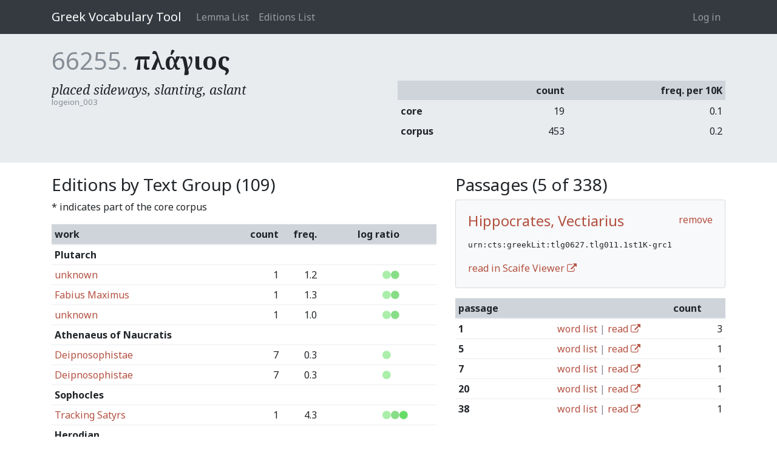

--- FILE ---
content_type: text/html; charset=utf-8
request_url: https://vocab.perseus.org/lemma/66255/?filter=urn:cts:greekLit:tlg0627.tlg011.1st1K-grc1
body_size: 155094
content:

<!DOCTYPE html>
<html lang="en-us">
    <head>
        <meta charset="utf-8" />
        <title>πλάγιος — Greek Vocabulary Tool</title>
        
            <meta name="viewport" content="width=device-width, initial-scale=1.0, shrink-to-fit=no">
        

        
  <link href="https://fonts.googleapis.com/css?family=Noto+Serif:400,400i,700,700i&amp;subset=greek,greek-ext,latin-ext" rel="stylesheet">
  <link href="https://fonts.googleapis.com/css?family=Noto+Sans:400,700" rel="stylesheet">
  <link href="/site_media/static/css/app.d61e4f54f34f.css" rel="stylesheet">


        
            <!-- HTML5 shim, for IE6-8 support of HTML elements -->
            <!--[if lt IE 9]>
                <script src="https://cdnjs.cloudflare.com/ajax/libs/html5shiv/3.7.2/html5shiv.min.js"></script>
            <![endif]-->
        

        
  
    <script async src="https://www.googletagmanager.com/gtag/js?id=UA-107671034-2"></script>
    <script>
      window.dataLayer = window.dataLayer || [];
      function gtag() {
        dataLayer.push(arguments);
      }
      gtag('js', new Date());
      gtag('config', 'UA-107671034-2');
    </script>
  
  

    </head>
    <body class="" id="" >
        
<header>
    <nav>
        <div class="container">
        
            <a class="navbar-brand" href="/">Greek Vocabulary Tool</a>
            <button class="navbar-toggler" type="button" data-toggle="collapse" data-target="#navbarSupportedContent">
                <span class="fa fa-bars"></span>
            </button>

            <div class="collapse navbar-collapse" id="navbarSupportedContent">
                
                    <ul class="navbar-nav mr-auto">
                        
                        <li class="nav-item"><a class="nav-link" href="/lemma/">Lemma List</a></li>
                        <li class="nav-item"><a class="nav-link" href="/editions/">Editions List</a></li>
                        
                    </ul>
                
                



<ul class="navbar-nav">
    
        <li class="nav-item"><a class="nav-link" href="/account/login/">Log in</a></li>
        
    
</ul>

<form id="accountLogOutForm" style="display: none;" action="/account/logout/" method="POST">
    <input type='hidden' name='csrfmiddlewaretoken' value='1IDHwjCfw9usvbfUS5aqFQOmSduon8s6QEqNC1k5RHzbmyryOVrgWJjPDVqcxBIy' />
</form>

            </div>
        
        </div>
    </nav>
</header>


        
  <section class="lemma-entry">
    <div class="container">
      <h1><span class="pk">66255.</span> <span class="text">πλάγιος</span></h1>
      <div class="row">
        <div class="col">
          <div class="definition-list">
            
              <div class="definition">
                <div class="shortdef">placed sideways, slanting, aslant</div>
                <div class="source">logeion_003</div>
              </div>
            
          </div>
        </div>
        <div class="col">
          <table class="table table-sm">
            <thead>
              <tr><th>&nbsp;<th class="text-right">count<th class="text-right">freq. per 10K</tr>
            </thead>
            <tbody>
              <tr><th>core<td class="text-right">19<td class="text-right">0.1</tr>
              <tr><th>corpus<td class="text-right">453<td class="text-right">0.2</tr>
            </tbody>
          </table>
        </div>
      </div>
    </div>
  </section>

  <section>
    <div class="container">
      <div class="row">
        <div class="col-7">
          <h3>Editions by Text Group (109)</h3>
          <p>* indicates part of the core corpus</p>
          <table class="table table-sm">
            <thead>
              <tr><th>work<th class="text-right">count<th class="text-right">freq.<th class="text-center">log ratio</tr>
            </thead>
            
              <tr><th colspan="4" class="text-group">Plutarch</th></tr>
              
                <tr>
                  <td><a href="/lemma/66255/?filter=urn:cts:greekLit:tlg0007.tlg010.perseus-grc2">unknown</a>
                  <td width="10%" class="text-right">1
                  <td width="10%" class="text-right">1.2
                  <td width="20%" class="frequency text-center" style="white-space: nowrap;"><span style="color: transparent;"><i class="fa fa-circle"></i></span><span style="color: transparent;"><i class="fa fa-circle"></i></span><span style="color: transparent;"><i class="fa fa-circle"></i></span><span style="color: transparent;"><i class="fa fa-circle"></i></span><span style="color: transparent;"><i class="fa fa-circle"></i></span><span style="color: transparent;"><i class="fa fa-circle"></i></span><span style="color: transparent;"><i class="fa fa-circle"></i></span><span style="color: #AEA;"><i class="fa fa-circle"></i></span><span style="color: #8D8;"><i class="fa fa-circle"></i></span><span style="color: transparent;"><i class="fa fa-circle"></i></span><span style="color: transparent;"><i class="fa fa-circle"></i></span><span style="color: transparent;"><i class="fa fa-circle"></i></span><span style="color: transparent;"><i class="fa fa-circle"></i></span>
                  </td>
                </tr>
              
                <tr>
                  <td><a href="/lemma/66255/?filter=urn:cts:greekLit:tlg0007.tlg013.perseus-grc2">Fabius Maximus</a>
                  <td width="10%" class="text-right">1
                  <td width="10%" class="text-right">1.3
                  <td width="20%" class="frequency text-center" style="white-space: nowrap;"><span style="color: transparent;"><i class="fa fa-circle"></i></span><span style="color: transparent;"><i class="fa fa-circle"></i></span><span style="color: transparent;"><i class="fa fa-circle"></i></span><span style="color: transparent;"><i class="fa fa-circle"></i></span><span style="color: transparent;"><i class="fa fa-circle"></i></span><span style="color: transparent;"><i class="fa fa-circle"></i></span><span style="color: transparent;"><i class="fa fa-circle"></i></span><span style="color: #AEA;"><i class="fa fa-circle"></i></span><span style="color: #8D8;"><i class="fa fa-circle"></i></span><span style="color: transparent;"><i class="fa fa-circle"></i></span><span style="color: transparent;"><i class="fa fa-circle"></i></span><span style="color: transparent;"><i class="fa fa-circle"></i></span><span style="color: transparent;"><i class="fa fa-circle"></i></span>
                  </td>
                </tr>
              
                <tr>
                  <td><a href="/lemma/66255/?filter=urn:cts:greekLit:tlg0007.tlg019.perseus-grc2">unknown</a>
                  <td width="10%" class="text-right">1
                  <td width="10%" class="text-right">1.0
                  <td width="20%" class="frequency text-center" style="white-space: nowrap;"><span style="color: transparent;"><i class="fa fa-circle"></i></span><span style="color: transparent;"><i class="fa fa-circle"></i></span><span style="color: transparent;"><i class="fa fa-circle"></i></span><span style="color: transparent;"><i class="fa fa-circle"></i></span><span style="color: transparent;"><i class="fa fa-circle"></i></span><span style="color: transparent;"><i class="fa fa-circle"></i></span><span style="color: transparent;"><i class="fa fa-circle"></i></span><span style="color: #AEA;"><i class="fa fa-circle"></i></span><span style="color: #8D8;"><i class="fa fa-circle"></i></span><span style="color: transparent;"><i class="fa fa-circle"></i></span><span style="color: transparent;"><i class="fa fa-circle"></i></span><span style="color: transparent;"><i class="fa fa-circle"></i></span><span style="color: transparent;"><i class="fa fa-circle"></i></span>
                  </td>
                </tr>
              
            
              <tr><th colspan="4" class="text-group">Athenaeus of Naucratis</th></tr>
              
                <tr>
                  <td><a href="/lemma/66255/?filter=urn:cts:greekLit:tlg0008.tlg001.perseus-grc3">Deipnosophistae</a>
                  <td width="10%" class="text-right">7
                  <td width="10%" class="text-right">0.3
                  <td width="20%" class="frequency text-center" style="white-space: nowrap;"><span style="color: transparent;"><i class="fa fa-circle"></i></span><span style="color: transparent;"><i class="fa fa-circle"></i></span><span style="color: transparent;"><i class="fa fa-circle"></i></span><span style="color: transparent;"><i class="fa fa-circle"></i></span><span style="color: transparent;"><i class="fa fa-circle"></i></span><span style="color: transparent;"><i class="fa fa-circle"></i></span><span style="color: transparent;"><i class="fa fa-circle"></i></span><span style="color: #AEA;"><i class="fa fa-circle"></i></span><span style="color: transparent;"><i class="fa fa-circle"></i></span><span style="color: transparent;"><i class="fa fa-circle"></i></span><span style="color: transparent;"><i class="fa fa-circle"></i></span><span style="color: transparent;"><i class="fa fa-circle"></i></span><span style="color: transparent;"><i class="fa fa-circle"></i></span>
                  </td>
                </tr>
              
                <tr>
                  <td><a href="/lemma/66255/?filter=urn:cts:greekLit:tlg0008.tlg001.perseus-grc4">Deipnosophistae</a>
                  <td width="10%" class="text-right">7
                  <td width="10%" class="text-right">0.3
                  <td width="20%" class="frequency text-center" style="white-space: nowrap;"><span style="color: transparent;"><i class="fa fa-circle"></i></span><span style="color: transparent;"><i class="fa fa-circle"></i></span><span style="color: transparent;"><i class="fa fa-circle"></i></span><span style="color: transparent;"><i class="fa fa-circle"></i></span><span style="color: transparent;"><i class="fa fa-circle"></i></span><span style="color: transparent;"><i class="fa fa-circle"></i></span><span style="color: transparent;"><i class="fa fa-circle"></i></span><span style="color: #AEA;"><i class="fa fa-circle"></i></span><span style="color: transparent;"><i class="fa fa-circle"></i></span><span style="color: transparent;"><i class="fa fa-circle"></i></span><span style="color: transparent;"><i class="fa fa-circle"></i></span><span style="color: transparent;"><i class="fa fa-circle"></i></span><span style="color: transparent;"><i class="fa fa-circle"></i></span>
                  </td>
                </tr>
              
            
              <tr><th colspan="4" class="text-group">Sophocles</th></tr>
              
                <tr>
                  <td><a href="/lemma/66255/?filter=urn:cts:greekLit:tlg0011.tlg008.perseus-grc2">Tracking Satyrs</a>
                  <td width="10%" class="text-right">1
                  <td width="10%" class="text-right">4.3
                  <td width="20%" class="frequency text-center" style="white-space: nowrap;"><span style="color: transparent;"><i class="fa fa-circle"></i></span><span style="color: transparent;"><i class="fa fa-circle"></i></span><span style="color: transparent;"><i class="fa fa-circle"></i></span><span style="color: transparent;"><i class="fa fa-circle"></i></span><span style="color: transparent;"><i class="fa fa-circle"></i></span><span style="color: transparent;"><i class="fa fa-circle"></i></span><span style="color: transparent;"><i class="fa fa-circle"></i></span><span style="color: #AEA;"><i class="fa fa-circle"></i></span><span style="color: #8D8;"><i class="fa fa-circle"></i></span><span style="color: #6D6;"><i class="fa fa-circle"></i></span><span style="color: transparent;"><i class="fa fa-circle"></i></span><span style="color: transparent;"><i class="fa fa-circle"></i></span><span style="color: transparent;"><i class="fa fa-circle"></i></span>
                  </td>
                </tr>
              
            
              <tr><th colspan="4" class="text-group">Herodian</th></tr>
              
                <tr>
                  <td><a href="/lemma/66255/?filter=urn:cts:greekLit:tlg0015.tlg001.opp-grc1">Ab excessu divi Marci</a>
                  <td width="10%" class="text-right">1
                  <td width="10%" class="text-right">0.2
                  <td width="20%" class="frequency text-center" style="white-space: nowrap;"><span style="color: transparent;"><i class="fa fa-circle"></i></span><span style="color: transparent;"><i class="fa fa-circle"></i></span><span style="color: transparent;"><i class="fa fa-circle"></i></span><span style="color: transparent;"><i class="fa fa-circle"></i></span><span style="color: transparent;"><i class="fa fa-circle"></i></span><span style="color: transparent;"><i class="fa fa-circle"></i></span><span style="color: transparent;"><i class="fa fa-circle"></i></span><span style="color: transparent;"><i class="fa fa-circle"></i></span><span style="color: transparent;"><i class="fa fa-circle"></i></span><span style="color: transparent;"><i class="fa fa-circle"></i></span><span style="color: transparent;"><i class="fa fa-circle"></i></span><span style="color: transparent;"><i class="fa fa-circle"></i></span><span style="color: transparent;"><i class="fa fa-circle"></i></span>
                  </td>
                </tr>
              
            
              <tr><th colspan="4" class="text-group">Philo Judaeus</th></tr>
              
                <tr>
                  <td><a href="/lemma/66255/?filter=urn:cts:greekLit:tlg0018.tlg004.opp-grc1">De Sacrificiis Abelis Et Caini</a>
                  <td width="10%" class="text-right">1
                  <td width="10%" class="text-right">1.1
                  <td width="20%" class="frequency text-center" style="white-space: nowrap;"><span style="color: transparent;"><i class="fa fa-circle"></i></span><span style="color: transparent;"><i class="fa fa-circle"></i></span><span style="color: transparent;"><i class="fa fa-circle"></i></span><span style="color: transparent;"><i class="fa fa-circle"></i></span><span style="color: transparent;"><i class="fa fa-circle"></i></span><span style="color: transparent;"><i class="fa fa-circle"></i></span><span style="color: transparent;"><i class="fa fa-circle"></i></span><span style="color: #AEA;"><i class="fa fa-circle"></i></span><span style="color: #8D8;"><i class="fa fa-circle"></i></span><span style="color: transparent;"><i class="fa fa-circle"></i></span><span style="color: transparent;"><i class="fa fa-circle"></i></span><span style="color: transparent;"><i class="fa fa-circle"></i></span><span style="color: transparent;"><i class="fa fa-circle"></i></span>
                  </td>
                </tr>
              
                <tr>
                  <td><a href="/lemma/66255/?filter=urn:cts:greekLit:tlg0018.tlg022.opp-grc1">De Vita Mosis (Lib. I-Ii)</a>
                  <td width="10%" class="text-right">1
                  <td width="10%" class="text-right">0.3
                  <td width="20%" class="frequency text-center" style="white-space: nowrap;"><span style="color: transparent;"><i class="fa fa-circle"></i></span><span style="color: transparent;"><i class="fa fa-circle"></i></span><span style="color: transparent;"><i class="fa fa-circle"></i></span><span style="color: transparent;"><i class="fa fa-circle"></i></span><span style="color: transparent;"><i class="fa fa-circle"></i></span><span style="color: transparent;"><i class="fa fa-circle"></i></span><span style="color: transparent;"><i class="fa fa-circle"></i></span><span style="color: #AEA;"><i class="fa fa-circle"></i></span><span style="color: transparent;"><i class="fa fa-circle"></i></span><span style="color: transparent;"><i class="fa fa-circle"></i></span><span style="color: transparent;"><i class="fa fa-circle"></i></span><span style="color: transparent;"><i class="fa fa-circle"></i></span><span style="color: transparent;"><i class="fa fa-circle"></i></span>
                  </td>
                </tr>
              
                <tr>
                  <td><a href="/lemma/66255/?filter=urn:cts:greekLit:tlg0018.tlg025.opp-grc1">De Virtutibus</a>
                  <td width="10%" class="text-right">1
                  <td width="10%" class="text-right">0.8
                  <td width="20%" class="frequency text-center" style="white-space: nowrap;"><span style="color: transparent;"><i class="fa fa-circle"></i></span><span style="color: transparent;"><i class="fa fa-circle"></i></span><span style="color: transparent;"><i class="fa fa-circle"></i></span><span style="color: transparent;"><i class="fa fa-circle"></i></span><span style="color: transparent;"><i class="fa fa-circle"></i></span><span style="color: transparent;"><i class="fa fa-circle"></i></span><span style="color: transparent;"><i class="fa fa-circle"></i></span><span style="color: #AEA;"><i class="fa fa-circle"></i></span><span style="color: #8D8;"><i class="fa fa-circle"></i></span><span style="color: transparent;"><i class="fa fa-circle"></i></span><span style="color: transparent;"><i class="fa fa-circle"></i></span><span style="color: transparent;"><i class="fa fa-circle"></i></span><span style="color: transparent;"><i class="fa fa-circle"></i></span>
                  </td>
                </tr>
              
                <tr>
                  <td><a href="/lemma/66255/?filter=urn:cts:greekLit:tlg0018.tlg027.opp-grc1">Quod Omnis Probus Liber Sit</a>
                  <td width="10%" class="text-right">2
                  <td width="10%" class="text-right">2.7
                  <td width="20%" class="frequency text-center" style="white-space: nowrap;"><span style="color: transparent;"><i class="fa fa-circle"></i></span><span style="color: transparent;"><i class="fa fa-circle"></i></span><span style="color: transparent;"><i class="fa fa-circle"></i></span><span style="color: transparent;"><i class="fa fa-circle"></i></span><span style="color: transparent;"><i class="fa fa-circle"></i></span><span style="color: transparent;"><i class="fa fa-circle"></i></span><span style="color: transparent;"><i class="fa fa-circle"></i></span><span style="color: #AEA;"><i class="fa fa-circle"></i></span><span style="color: #8D8;"><i class="fa fa-circle"></i></span><span style="color: #6D6;"><i class="fa fa-circle"></i></span><span style="color: transparent;"><i class="fa fa-circle"></i></span><span style="color: transparent;"><i class="fa fa-circle"></i></span><span style="color: transparent;"><i class="fa fa-circle"></i></span>
                  </td>
                </tr>
              
                <tr>
                  <td><a href="/lemma/66255/?filter=urn:cts:greekLit:tlg0018.tlg030.opp-grc1">In Flaccum</a>
                  <td width="10%" class="text-right">2
                  <td width="10%" class="text-right">2.3
                  <td width="20%" class="frequency text-center" style="white-space: nowrap;"><span style="color: transparent;"><i class="fa fa-circle"></i></span><span style="color: transparent;"><i class="fa fa-circle"></i></span><span style="color: transparent;"><i class="fa fa-circle"></i></span><span style="color: transparent;"><i class="fa fa-circle"></i></span><span style="color: transparent;"><i class="fa fa-circle"></i></span><span style="color: transparent;"><i class="fa fa-circle"></i></span><span style="color: transparent;"><i class="fa fa-circle"></i></span><span style="color: #AEA;"><i class="fa fa-circle"></i></span><span style="color: #8D8;"><i class="fa fa-circle"></i></span><span style="color: #6D6;"><i class="fa fa-circle"></i></span><span style="color: transparent;"><i class="fa fa-circle"></i></span><span style="color: transparent;"><i class="fa fa-circle"></i></span><span style="color: transparent;"><i class="fa fa-circle"></i></span>
                  </td>
                </tr>
              
                <tr>
                  <td><a href="/lemma/66255/?filter=urn:cts:greekLit:tlg0018.tlg031.opp-grc1">Legatio Ad Gaium</a>
                  <td width="10%" class="text-right">2
                  <td width="10%" class="text-right">1.2
                  <td width="20%" class="frequency text-center" style="white-space: nowrap;"><span style="color: transparent;"><i class="fa fa-circle"></i></span><span style="color: transparent;"><i class="fa fa-circle"></i></span><span style="color: transparent;"><i class="fa fa-circle"></i></span><span style="color: transparent;"><i class="fa fa-circle"></i></span><span style="color: transparent;"><i class="fa fa-circle"></i></span><span style="color: transparent;"><i class="fa fa-circle"></i></span><span style="color: transparent;"><i class="fa fa-circle"></i></span><span style="color: #AEA;"><i class="fa fa-circle"></i></span><span style="color: #8D8;"><i class="fa fa-circle"></i></span><span style="color: transparent;"><i class="fa fa-circle"></i></span><span style="color: transparent;"><i class="fa fa-circle"></i></span><span style="color: transparent;"><i class="fa fa-circle"></i></span><span style="color: transparent;"><i class="fa fa-circle"></i></span>
                  </td>
                </tr>
              
            
              <tr><th colspan="4" class="text-group">Xenophon</th></tr>
              
                <tr>
                  <td><a href="/lemma/66255/?filter=urn:cts:greekLit:tlg0032.tlg001.perseus-grc2">Hellenica</a>
                  <td width="10%" class="text-right">1
                  <td width="10%" class="text-right">0.1
                  <td width="20%" class="frequency text-center" style="white-space: nowrap;"><span style="color: transparent;"><i class="fa fa-circle"></i></span><span style="color: transparent;"><i class="fa fa-circle"></i></span><span style="color: transparent;"><i class="fa fa-circle"></i></span><span style="color: transparent;"><i class="fa fa-circle"></i></span><span style="color: transparent;"><i class="fa fa-circle"></i></span><span style="color: transparent;"><i class="fa fa-circle"></i></span><span style="color: transparent;"><i class="fa fa-circle"></i></span><span style="color: transparent;"><i class="fa fa-circle"></i></span><span style="color: transparent;"><i class="fa fa-circle"></i></span><span style="color: transparent;"><i class="fa fa-circle"></i></span><span style="color: transparent;"><i class="fa fa-circle"></i></span><span style="color: transparent;"><i class="fa fa-circle"></i></span><span style="color: transparent;"><i class="fa fa-circle"></i></span>
                  </td>
                </tr>
              
                <tr>
                  <td><a href="/lemma/66255/?filter=urn:cts:greekLit:tlg0032.tlg003.perseus-grc2">Economics</a>
                  <td width="10%" class="text-right">1
                  <td width="10%" class="text-right">0.5
                  <td width="20%" class="frequency text-center" style="white-space: nowrap;"><span style="color: transparent;"><i class="fa fa-circle"></i></span><span style="color: transparent;"><i class="fa fa-circle"></i></span><span style="color: transparent;"><i class="fa fa-circle"></i></span><span style="color: transparent;"><i class="fa fa-circle"></i></span><span style="color: transparent;"><i class="fa fa-circle"></i></span><span style="color: transparent;"><i class="fa fa-circle"></i></span><span style="color: transparent;"><i class="fa fa-circle"></i></span><span style="color: #AEA;"><i class="fa fa-circle"></i></span><span style="color: transparent;"><i class="fa fa-circle"></i></span><span style="color: transparent;"><i class="fa fa-circle"></i></span><span style="color: transparent;"><i class="fa fa-circle"></i></span><span style="color: transparent;"><i class="fa fa-circle"></i></span><span style="color: transparent;"><i class="fa fa-circle"></i></span>
                  </td>
                </tr>
              
                <tr>
                  <td><a href="/lemma/66255/?filter=urn:cts:greekLit:tlg0032.tlg007.perseus-grc2">Cyropaedia</a>
                  <td width="10%" class="text-right">3
                  <td width="10%" class="text-right">0.4
                  <td width="20%" class="frequency text-center" style="white-space: nowrap;"><span style="color: transparent;"><i class="fa fa-circle"></i></span><span style="color: transparent;"><i class="fa fa-circle"></i></span><span style="color: transparent;"><i class="fa fa-circle"></i></span><span style="color: transparent;"><i class="fa fa-circle"></i></span><span style="color: transparent;"><i class="fa fa-circle"></i></span><span style="color: transparent;"><i class="fa fa-circle"></i></span><span style="color: transparent;"><i class="fa fa-circle"></i></span><span style="color: #AEA;"><i class="fa fa-circle"></i></span><span style="color: transparent;"><i class="fa fa-circle"></i></span><span style="color: transparent;"><i class="fa fa-circle"></i></span><span style="color: transparent;"><i class="fa fa-circle"></i></span><span style="color: transparent;"><i class="fa fa-circle"></i></span><span style="color: transparent;"><i class="fa fa-circle"></i></span>
                  </td>
                </tr>
              
                <tr>
                  <td><a href="/lemma/66255/?filter=urn:cts:greekLit:tlg0032.tlg014.perseus-grc2">On Hunting</a>
                  <td width="10%" class="text-right">2
                  <td width="10%" class="text-right">2.1
                  <td width="20%" class="frequency text-center" style="white-space: nowrap;"><span style="color: transparent;"><i class="fa fa-circle"></i></span><span style="color: transparent;"><i class="fa fa-circle"></i></span><span style="color: transparent;"><i class="fa fa-circle"></i></span><span style="color: transparent;"><i class="fa fa-circle"></i></span><span style="color: transparent;"><i class="fa fa-circle"></i></span><span style="color: transparent;"><i class="fa fa-circle"></i></span><span style="color: transparent;"><i class="fa fa-circle"></i></span><span style="color: #AEA;"><i class="fa fa-circle"></i></span><span style="color: #8D8;"><i class="fa fa-circle"></i></span><span style="color: #6D6;"><i class="fa fa-circle"></i></span><span style="color: transparent;"><i class="fa fa-circle"></i></span><span style="color: transparent;"><i class="fa fa-circle"></i></span><span style="color: transparent;"><i class="fa fa-circle"></i></span>
                  </td>
                </tr>
              
                <tr>
                  <td><a href="/lemma/66255/?filter=urn:cts:greekLit:tlg0032.tlg009.perseus-grc2">Agesilaus</a>*
                  <td width="10%" class="text-right">1
                  <td width="10%" class="text-right">1.3
                  <td width="20%" class="frequency text-center" style="white-space: nowrap;"><span style="color: transparent;"><i class="fa fa-circle"></i></span><span style="color: transparent;"><i class="fa fa-circle"></i></span><span style="color: transparent;"><i class="fa fa-circle"></i></span><span style="color: transparent;"><i class="fa fa-circle"></i></span><span style="color: transparent;"><i class="fa fa-circle"></i></span><span style="color: transparent;"><i class="fa fa-circle"></i></span><span style="color: transparent;"><i class="fa fa-circle"></i></span><span style="color: #AEA;"><i class="fa fa-circle"></i></span><span style="color: #8D8;"><i class="fa fa-circle"></i></span><span style="color: transparent;"><i class="fa fa-circle"></i></span><span style="color: transparent;"><i class="fa fa-circle"></i></span><span style="color: transparent;"><i class="fa fa-circle"></i></span><span style="color: transparent;"><i class="fa fa-circle"></i></span>
                  </td>
                </tr>
              
                <tr>
                  <td><a href="/lemma/66255/?filter=urn:cts:greekLit:tlg0032.tlg006.perseus-grc2">Anabasis</a>*
                  <td width="10%" class="text-right">1
                  <td width="10%" class="text-right">0.2
                  <td width="20%" class="frequency text-center" style="white-space: nowrap;"><span style="color: transparent;"><i class="fa fa-circle"></i></span><span style="color: transparent;"><i class="fa fa-circle"></i></span><span style="color: transparent;"><i class="fa fa-circle"></i></span><span style="color: transparent;"><i class="fa fa-circle"></i></span><span style="color: transparent;"><i class="fa fa-circle"></i></span><span style="color: transparent;"><i class="fa fa-circle"></i></span><span style="color: transparent;"><i class="fa fa-circle"></i></span><span style="color: transparent;"><i class="fa fa-circle"></i></span><span style="color: transparent;"><i class="fa fa-circle"></i></span><span style="color: transparent;"><i class="fa fa-circle"></i></span><span style="color: transparent;"><i class="fa fa-circle"></i></span><span style="color: transparent;"><i class="fa fa-circle"></i></span><span style="color: transparent;"><i class="fa fa-circle"></i></span>
                  </td>
                </tr>
              
            
              <tr><th colspan="4" class="text-group">Galen</th></tr>
              
                <tr>
                  <td><a href="/lemma/66255/?filter=urn:cts:greekLit:tlg0057.tlg009.1st1K-grc2">De temperamentis</a>
                  <td width="10%" class="text-right">1
                  <td width="10%" class="text-right">0.4
                  <td width="20%" class="frequency text-center" style="white-space: nowrap;"><span style="color: transparent;"><i class="fa fa-circle"></i></span><span style="color: transparent;"><i class="fa fa-circle"></i></span><span style="color: transparent;"><i class="fa fa-circle"></i></span><span style="color: transparent;"><i class="fa fa-circle"></i></span><span style="color: transparent;"><i class="fa fa-circle"></i></span><span style="color: transparent;"><i class="fa fa-circle"></i></span><span style="color: transparent;"><i class="fa fa-circle"></i></span><span style="color: #AEA;"><i class="fa fa-circle"></i></span><span style="color: transparent;"><i class="fa fa-circle"></i></span><span style="color: transparent;"><i class="fa fa-circle"></i></span><span style="color: transparent;"><i class="fa fa-circle"></i></span><span style="color: transparent;"><i class="fa fa-circle"></i></span><span style="color: transparent;"><i class="fa fa-circle"></i></span>
                  </td>
                </tr>
              
                <tr>
                  <td><a href="/lemma/66255/?filter=urn:cts:greekLit:tlg0057.tlg010.1st1K-grc1">De naturalibus facultatibus</a>
                  <td width="10%" class="text-right">2
                  <td width="10%" class="text-right">0.6
                  <td width="20%" class="frequency text-center" style="white-space: nowrap;"><span style="color: transparent;"><i class="fa fa-circle"></i></span><span style="color: transparent;"><i class="fa fa-circle"></i></span><span style="color: transparent;"><i class="fa fa-circle"></i></span><span style="color: transparent;"><i class="fa fa-circle"></i></span><span style="color: transparent;"><i class="fa fa-circle"></i></span><span style="color: transparent;"><i class="fa fa-circle"></i></span><span style="color: transparent;"><i class="fa fa-circle"></i></span><span style="color: #AEA;"><i class="fa fa-circle"></i></span><span style="color: transparent;"><i class="fa fa-circle"></i></span><span style="color: transparent;"><i class="fa fa-circle"></i></span><span style="color: transparent;"><i class="fa fa-circle"></i></span><span style="color: transparent;"><i class="fa fa-circle"></i></span><span style="color: transparent;"><i class="fa fa-circle"></i></span>
                  </td>
                </tr>
              
                <tr>
                  <td><a href="/lemma/66255/?filter=urn:cts:greekLit:tlg0057.tlg011.1st1K-grc1">De anatomicis administrationibus</a>
                  <td width="10%" class="text-right">29
                  <td width="10%" class="text-right">3.7
                  <td width="20%" class="frequency text-center" style="white-space: nowrap;"><span style="color: transparent;"><i class="fa fa-circle"></i></span><span style="color: transparent;"><i class="fa fa-circle"></i></span><span style="color: transparent;"><i class="fa fa-circle"></i></span><span style="color: transparent;"><i class="fa fa-circle"></i></span><span style="color: transparent;"><i class="fa fa-circle"></i></span><span style="color: transparent;"><i class="fa fa-circle"></i></span><span style="color: transparent;"><i class="fa fa-circle"></i></span><span style="color: #AEA;"><i class="fa fa-circle"></i></span><span style="color: #8D8;"><i class="fa fa-circle"></i></span><span style="color: #6D6;"><i class="fa fa-circle"></i></span><span style="color: transparent;"><i class="fa fa-circle"></i></span><span style="color: transparent;"><i class="fa fa-circle"></i></span><span style="color: transparent;"><i class="fa fa-circle"></i></span>
                  </td>
                </tr>
              
                <tr>
                  <td><a href="/lemma/66255/?filter=urn:cts:greekLit:tlg0057.tlg012.1st1K-grc1">De ossibus ad tirones</a>
                  <td width="10%" class="text-right">3
                  <td width="10%" class="text-right">4.3
                  <td width="20%" class="frequency text-center" style="white-space: nowrap;"><span style="color: transparent;"><i class="fa fa-circle"></i></span><span style="color: transparent;"><i class="fa fa-circle"></i></span><span style="color: transparent;"><i class="fa fa-circle"></i></span><span style="color: transparent;"><i class="fa fa-circle"></i></span><span style="color: transparent;"><i class="fa fa-circle"></i></span><span style="color: transparent;"><i class="fa fa-circle"></i></span><span style="color: transparent;"><i class="fa fa-circle"></i></span><span style="color: #AEA;"><i class="fa fa-circle"></i></span><span style="color: #8D8;"><i class="fa fa-circle"></i></span><span style="color: #6D6;"><i class="fa fa-circle"></i></span><span style="color: transparent;"><i class="fa fa-circle"></i></span><span style="color: transparent;"><i class="fa fa-circle"></i></span><span style="color: transparent;"><i class="fa fa-circle"></i></span>
                  </td>
                </tr>
              
                <tr>
                  <td><a href="/lemma/66255/?filter=urn:cts:greekLit:tlg0057.tlg017.1st1K-grc1">De usu partium corporis humani I-XI</a>
                  <td width="10%" class="text-right">44
                  <td width="10%" class="text-right">2.3
                  <td width="20%" class="frequency text-center" style="white-space: nowrap;"><span style="color: transparent;"><i class="fa fa-circle"></i></span><span style="color: transparent;"><i class="fa fa-circle"></i></span><span style="color: transparent;"><i class="fa fa-circle"></i></span><span style="color: transparent;"><i class="fa fa-circle"></i></span><span style="color: transparent;"><i class="fa fa-circle"></i></span><span style="color: transparent;"><i class="fa fa-circle"></i></span><span style="color: transparent;"><i class="fa fa-circle"></i></span><span style="color: #AEA;"><i class="fa fa-circle"></i></span><span style="color: #8D8;"><i class="fa fa-circle"></i></span><span style="color: #6D6;"><i class="fa fa-circle"></i></span><span style="color: transparent;"><i class="fa fa-circle"></i></span><span style="color: transparent;"><i class="fa fa-circle"></i></span><span style="color: transparent;"><i class="fa fa-circle"></i></span>
                  </td>
                </tr>
              
                <tr>
                  <td><a href="/lemma/66255/?filter=urn:cts:greekLit:tlg0057.tlg021.1st1K-grc1">De semine</a>
                  <td width="10%" class="text-right">3
                  <td width="10%" class="text-right">1.4
                  <td width="20%" class="frequency text-center" style="white-space: nowrap;"><span style="color: transparent;"><i class="fa fa-circle"></i></span><span style="color: transparent;"><i class="fa fa-circle"></i></span><span style="color: transparent;"><i class="fa fa-circle"></i></span><span style="color: transparent;"><i class="fa fa-circle"></i></span><span style="color: transparent;"><i class="fa fa-circle"></i></span><span style="color: transparent;"><i class="fa fa-circle"></i></span><span style="color: transparent;"><i class="fa fa-circle"></i></span><span style="color: #AEA;"><i class="fa fa-circle"></i></span><span style="color: #8D8;"><i class="fa fa-circle"></i></span><span style="color: transparent;"><i class="fa fa-circle"></i></span><span style="color: transparent;"><i class="fa fa-circle"></i></span><span style="color: transparent;"><i class="fa fa-circle"></i></span><span style="color: transparent;"><i class="fa fa-circle"></i></span>
                  </td>
                </tr>
              
                <tr>
                  <td><a href="/lemma/66255/?filter=urn:cts:greekLit:tlg0057.tlg057.1st1K-grc1">De locis affectis</a>
                  <td width="10%" class="text-right">1
                  <td width="10%" class="text-right">0.1
                  <td width="20%" class="frequency text-center" style="white-space: nowrap;"><span style="color: transparent;"><i class="fa fa-circle"></i></span><span style="color: transparent;"><i class="fa fa-circle"></i></span><span style="color: transparent;"><i class="fa fa-circle"></i></span><span style="color: transparent;"><i class="fa fa-circle"></i></span><span style="color: transparent;"><i class="fa fa-circle"></i></span><span style="color: transparent;"><i class="fa fa-circle"></i></span><span style="color: transparent;"><i class="fa fa-circle"></i></span><span style="color: transparent;"><i class="fa fa-circle"></i></span><span style="color: transparent;"><i class="fa fa-circle"></i></span><span style="color: transparent;"><i class="fa fa-circle"></i></span><span style="color: transparent;"><i class="fa fa-circle"></i></span><span style="color: transparent;"><i class="fa fa-circle"></i></span><span style="color: transparent;"><i class="fa fa-circle"></i></span>
                  </td>
                </tr>
              
                <tr>
                  <td><a href="/lemma/66255/?filter=urn:cts:greekLit:tlg0057.tlg060.1st1K-grc1">De dignoscendis pulsibus</a>
                  <td width="10%" class="text-right">1
                  <td width="10%" class="text-right">0.3
                  <td width="20%" class="frequency text-center" style="white-space: nowrap;"><span style="color: transparent;"><i class="fa fa-circle"></i></span><span style="color: transparent;"><i class="fa fa-circle"></i></span><span style="color: transparent;"><i class="fa fa-circle"></i></span><span style="color: transparent;"><i class="fa fa-circle"></i></span><span style="color: transparent;"><i class="fa fa-circle"></i></span><span style="color: transparent;"><i class="fa fa-circle"></i></span><span style="color: transparent;"><i class="fa fa-circle"></i></span><span style="color: #AEA;"><i class="fa fa-circle"></i></span><span style="color: transparent;"><i class="fa fa-circle"></i></span><span style="color: transparent;"><i class="fa fa-circle"></i></span><span style="color: transparent;"><i class="fa fa-circle"></i></span><span style="color: transparent;"><i class="fa fa-circle"></i></span><span style="color: transparent;"><i class="fa fa-circle"></i></span>
                  </td>
                </tr>
              
                <tr>
                  <td><a href="/lemma/66255/?filter=urn:cts:greekLit:tlg0057.tlg061.1st1K-grc1">De causis pulsuum</a>
                  <td width="10%" class="text-right">2
                  <td width="10%" class="text-right">0.6
                  <td width="20%" class="frequency text-center" style="white-space: nowrap;"><span style="color: transparent;"><i class="fa fa-circle"></i></span><span style="color: transparent;"><i class="fa fa-circle"></i></span><span style="color: transparent;"><i class="fa fa-circle"></i></span><span style="color: transparent;"><i class="fa fa-circle"></i></span><span style="color: transparent;"><i class="fa fa-circle"></i></span><span style="color: transparent;"><i class="fa fa-circle"></i></span><span style="color: transparent;"><i class="fa fa-circle"></i></span><span style="color: #AEA;"><i class="fa fa-circle"></i></span><span style="color: transparent;"><i class="fa fa-circle"></i></span><span style="color: transparent;"><i class="fa fa-circle"></i></span><span style="color: transparent;"><i class="fa fa-circle"></i></span><span style="color: transparent;"><i class="fa fa-circle"></i></span><span style="color: transparent;"><i class="fa fa-circle"></i></span>
                  </td>
                </tr>
              
                <tr>
                  <td><a href="/lemma/66255/?filter=urn:cts:greekLit:tlg0057.tlg095.1st1K-grc1">In Hippocratis De articulis</a>
                  <td width="10%" class="text-right">24
                  <td width="10%" class="text-right">3.8
                  <td width="20%" class="frequency text-center" style="white-space: nowrap;"><span style="color: transparent;"><i class="fa fa-circle"></i></span><span style="color: transparent;"><i class="fa fa-circle"></i></span><span style="color: transparent;"><i class="fa fa-circle"></i></span><span style="color: transparent;"><i class="fa fa-circle"></i></span><span style="color: transparent;"><i class="fa fa-circle"></i></span><span style="color: transparent;"><i class="fa fa-circle"></i></span><span style="color: transparent;"><i class="fa fa-circle"></i></span><span style="color: #AEA;"><i class="fa fa-circle"></i></span><span style="color: #8D8;"><i class="fa fa-circle"></i></span><span style="color: #6D6;"><i class="fa fa-circle"></i></span><span style="color: transparent;"><i class="fa fa-circle"></i></span><span style="color: transparent;"><i class="fa fa-circle"></i></span><span style="color: transparent;"><i class="fa fa-circle"></i></span>
                  </td>
                </tr>
              
                <tr>
                  <td><a href="/lemma/66255/?filter=urn:cts:greekLit:tlg0057.tlg100.1st1K-grc1">In Hippocratis De fracturis</a>
                  <td width="10%" class="text-right">8
                  <td width="10%" class="text-right">1.9
                  <td width="20%" class="frequency text-center" style="white-space: nowrap;"><span style="color: transparent;"><i class="fa fa-circle"></i></span><span style="color: transparent;"><i class="fa fa-circle"></i></span><span style="color: transparent;"><i class="fa fa-circle"></i></span><span style="color: transparent;"><i class="fa fa-circle"></i></span><span style="color: transparent;"><i class="fa fa-circle"></i></span><span style="color: transparent;"><i class="fa fa-circle"></i></span><span style="color: transparent;"><i class="fa fa-circle"></i></span><span style="color: #AEA;"><i class="fa fa-circle"></i></span><span style="color: #8D8;"><i class="fa fa-circle"></i></span><span style="color: transparent;"><i class="fa fa-circle"></i></span><span style="color: transparent;"><i class="fa fa-circle"></i></span><span style="color: transparent;"><i class="fa fa-circle"></i></span><span style="color: transparent;"><i class="fa fa-circle"></i></span>
                  </td>
                </tr>
              
                <tr>
                  <td><a href="/lemma/66255/?filter=urn:cts:greekLit:tlg0057.tlg101.1st1K-grc1">In Hippocratis De officina medici</a>
                  <td width="10%" class="text-right">4
                  <td width="10%" class="text-right">1.0
                  <td width="20%" class="frequency text-center" style="white-space: nowrap;"><span style="color: transparent;"><i class="fa fa-circle"></i></span><span style="color: transparent;"><i class="fa fa-circle"></i></span><span style="color: transparent;"><i class="fa fa-circle"></i></span><span style="color: transparent;"><i class="fa fa-circle"></i></span><span style="color: transparent;"><i class="fa fa-circle"></i></span><span style="color: transparent;"><i class="fa fa-circle"></i></span><span style="color: transparent;"><i class="fa fa-circle"></i></span><span style="color: #AEA;"><i class="fa fa-circle"></i></span><span style="color: #8D8;"><i class="fa fa-circle"></i></span><span style="color: transparent;"><i class="fa fa-circle"></i></span><span style="color: transparent;"><i class="fa fa-circle"></i></span><span style="color: transparent;"><i class="fa fa-circle"></i></span><span style="color: transparent;"><i class="fa fa-circle"></i></span>
                  </td>
                </tr>
              
                <tr>
                  <td><a href="/lemma/66255/?filter=urn:cts:greekLit:tlg0057.tlg102.1st1K-grc1">De musculorum dissectione ad tirones</a>
                  <td width="10%" class="text-right">13
                  <td width="10%" class="text-right">8.9
                  <td width="20%" class="frequency text-center" style="white-space: nowrap;"><span style="color: transparent;"><i class="fa fa-circle"></i></span><span style="color: transparent;"><i class="fa fa-circle"></i></span><span style="color: transparent;"><i class="fa fa-circle"></i></span><span style="color: transparent;"><i class="fa fa-circle"></i></span><span style="color: transparent;"><i class="fa fa-circle"></i></span><span style="color: transparent;"><i class="fa fa-circle"></i></span><span style="color: transparent;"><i class="fa fa-circle"></i></span><span style="color: #AEA;"><i class="fa fa-circle"></i></span><span style="color: #8D8;"><i class="fa fa-circle"></i></span><span style="color: #6D6;"><i class="fa fa-circle"></i></span><span style="color: #4C4;"><i class="fa fa-circle"></i></span><span style="color: transparent;"><i class="fa fa-circle"></i></span><span style="color: transparent;"><i class="fa fa-circle"></i></span>
                  </td>
                </tr>
              
                <tr>
                  <td><a href="/lemma/66255/?filter=urn:cts:greekLit:tlg0057.tlg009.1st1K-grc1">De temperamentis</a>
                  <td width="10%" class="text-right">1
                  <td width="10%" class="text-right">0.4
                  <td width="20%" class="frequency text-center" style="white-space: nowrap;"><span style="color: transparent;"><i class="fa fa-circle"></i></span><span style="color: transparent;"><i class="fa fa-circle"></i></span><span style="color: transparent;"><i class="fa fa-circle"></i></span><span style="color: transparent;"><i class="fa fa-circle"></i></span><span style="color: transparent;"><i class="fa fa-circle"></i></span><span style="color: transparent;"><i class="fa fa-circle"></i></span><span style="color: transparent;"><i class="fa fa-circle"></i></span><span style="color: #AEA;"><i class="fa fa-circle"></i></span><span style="color: transparent;"><i class="fa fa-circle"></i></span><span style="color: transparent;"><i class="fa fa-circle"></i></span><span style="color: transparent;"><i class="fa fa-circle"></i></span><span style="color: transparent;"><i class="fa fa-circle"></i></span><span style="color: transparent;"><i class="fa fa-circle"></i></span>
                  </td>
                </tr>
              
            
              <tr><th colspan="4" class="text-group">Plato</th></tr>
              
                <tr>
                  <td><a href="/lemma/66255/?filter=urn:cts:greekLit:tlg0059.tlg018.perseus-grc2">Charmides</a>
                  <td width="10%" class="text-right">1
                  <td width="10%" class="text-right">1.1
                  <td width="20%" class="frequency text-center" style="white-space: nowrap;"><span style="color: transparent;"><i class="fa fa-circle"></i></span><span style="color: transparent;"><i class="fa fa-circle"></i></span><span style="color: transparent;"><i class="fa fa-circle"></i></span><span style="color: transparent;"><i class="fa fa-circle"></i></span><span style="color: transparent;"><i class="fa fa-circle"></i></span><span style="color: transparent;"><i class="fa fa-circle"></i></span><span style="color: transparent;"><i class="fa fa-circle"></i></span><span style="color: #AEA;"><i class="fa fa-circle"></i></span><span style="color: #8D8;"><i class="fa fa-circle"></i></span><span style="color: transparent;"><i class="fa fa-circle"></i></span><span style="color: transparent;"><i class="fa fa-circle"></i></span><span style="color: transparent;"><i class="fa fa-circle"></i></span><span style="color: transparent;"><i class="fa fa-circle"></i></span>
                  </td>
                </tr>
              
            
              <tr><th colspan="4" class="text-group">Lucian of Samosata</th></tr>
              
                <tr>
                  <td><a href="/lemma/66255/?filter=urn:cts:greekLit:tlg0062.tlg023.1st1K-grc1">Charon sive contemplantes</a>
                  <td width="10%" class="text-right">1
                  <td width="10%" class="text-right">2.3
                  <td width="20%" class="frequency text-center" style="white-space: nowrap;"><span style="color: transparent;"><i class="fa fa-circle"></i></span><span style="color: transparent;"><i class="fa fa-circle"></i></span><span style="color: transparent;"><i class="fa fa-circle"></i></span><span style="color: transparent;"><i class="fa fa-circle"></i></span><span style="color: transparent;"><i class="fa fa-circle"></i></span><span style="color: transparent;"><i class="fa fa-circle"></i></span><span style="color: transparent;"><i class="fa fa-circle"></i></span><span style="color: #AEA;"><i class="fa fa-circle"></i></span><span style="color: #8D8;"><i class="fa fa-circle"></i></span><span style="color: #6D6;"><i class="fa fa-circle"></i></span><span style="color: transparent;"><i class="fa fa-circle"></i></span><span style="color: transparent;"><i class="fa fa-circle"></i></span><span style="color: transparent;"><i class="fa fa-circle"></i></span>
                  </td>
                </tr>
              
            
              <tr><th colspan="4" class="text-group">Arrian</th></tr>
              
                <tr>
                  <td><a href="/lemma/66255/?filter=urn:cts:greekLit:tlg0074.tlg001.perseus-grc1">Anabasis</a>
                  <td width="10%" class="text-right">2
                  <td width="10%" class="text-right">0.3
                  <td width="20%" class="frequency text-center" style="white-space: nowrap;"><span style="color: transparent;"><i class="fa fa-circle"></i></span><span style="color: transparent;"><i class="fa fa-circle"></i></span><span style="color: transparent;"><i class="fa fa-circle"></i></span><span style="color: transparent;"><i class="fa fa-circle"></i></span><span style="color: transparent;"><i class="fa fa-circle"></i></span><span style="color: transparent;"><i class="fa fa-circle"></i></span><span style="color: transparent;"><i class="fa fa-circle"></i></span><span style="color: transparent;"><i class="fa fa-circle"></i></span><span style="color: transparent;"><i class="fa fa-circle"></i></span><span style="color: transparent;"><i class="fa fa-circle"></i></span><span style="color: transparent;"><i class="fa fa-circle"></i></span><span style="color: transparent;"><i class="fa fa-circle"></i></span><span style="color: transparent;"><i class="fa fa-circle"></i></span>
                  </td>
                </tr>
              
                <tr>
                  <td><a href="/lemma/66255/?filter=urn:cts:greekLit:tlg0074.tlg004.perseus-grc1">Periplus Ponti Euxini</a>
                  <td width="10%" class="text-right">2
                  <td width="10%" class="text-right">4.7
                  <td width="20%" class="frequency text-center" style="white-space: nowrap;"><span style="color: transparent;"><i class="fa fa-circle"></i></span><span style="color: transparent;"><i class="fa fa-circle"></i></span><span style="color: transparent;"><i class="fa fa-circle"></i></span><span style="color: transparent;"><i class="fa fa-circle"></i></span><span style="color: transparent;"><i class="fa fa-circle"></i></span><span style="color: transparent;"><i class="fa fa-circle"></i></span><span style="color: transparent;"><i class="fa fa-circle"></i></span><span style="color: #AEA;"><i class="fa fa-circle"></i></span><span style="color: #8D8;"><i class="fa fa-circle"></i></span><span style="color: #6D6;"><i class="fa fa-circle"></i></span><span style="color: transparent;"><i class="fa fa-circle"></i></span><span style="color: transparent;"><i class="fa fa-circle"></i></span><span style="color: transparent;"><i class="fa fa-circle"></i></span>
                  </td>
                </tr>
              
                <tr>
                  <td><a href="/lemma/66255/?filter=urn:cts:greekLit:tlg0074.tlg005.perseus-grc1">Tactica</a>
                  <td width="10%" class="text-right">3
                  <td width="10%" class="text-right">3.3
                  <td width="20%" class="frequency text-center" style="white-space: nowrap;"><span style="color: transparent;"><i class="fa fa-circle"></i></span><span style="color: transparent;"><i class="fa fa-circle"></i></span><span style="color: transparent;"><i class="fa fa-circle"></i></span><span style="color: transparent;"><i class="fa fa-circle"></i></span><span style="color: transparent;"><i class="fa fa-circle"></i></span><span style="color: transparent;"><i class="fa fa-circle"></i></span><span style="color: transparent;"><i class="fa fa-circle"></i></span><span style="color: #AEA;"><i class="fa fa-circle"></i></span><span style="color: #8D8;"><i class="fa fa-circle"></i></span><span style="color: #6D6;"><i class="fa fa-circle"></i></span><span style="color: transparent;"><i class="fa fa-circle"></i></span><span style="color: transparent;"><i class="fa fa-circle"></i></span><span style="color: transparent;"><i class="fa fa-circle"></i></span>
                  </td>
                </tr>
              
                <tr>
                  <td><a href="/lemma/66255/?filter=urn:cts:greekLit:tlg0074.tlg006.perseus-grc1">Acies Contra Alanos</a>
                  <td width="10%" class="text-right">3
                  <td width="10%" class="text-right">24.6
                  <td width="20%" class="frequency text-center" style="white-space: nowrap;"><span style="color: transparent;"><i class="fa fa-circle"></i></span><span style="color: transparent;"><i class="fa fa-circle"></i></span><span style="color: transparent;"><i class="fa fa-circle"></i></span><span style="color: transparent;"><i class="fa fa-circle"></i></span><span style="color: transparent;"><i class="fa fa-circle"></i></span><span style="color: transparent;"><i class="fa fa-circle"></i></span><span style="color: transparent;"><i class="fa fa-circle"></i></span><span style="color: #AEA;"><i class="fa fa-circle"></i></span><span style="color: #8D8;"><i class="fa fa-circle"></i></span><span style="color: #6D6;"><i class="fa fa-circle"></i></span><span style="color: #4C4;"><i class="fa fa-circle"></i></span><span style="color: #2B2;"><i class="fa fa-circle"></i></span><span style="color: transparent;"><i class="fa fa-circle"></i></span>
                  </td>
                </tr>
              
            
              <tr><th colspan="4" class="text-group">Apollonius, Dyscolus</th></tr>
              
                <tr>
                  <td><a href="/lemma/66255/?filter=urn:cts:greekLit:tlg0082.tlg004.1st1K-grc1">De constructione</a>
                  <td width="10%" class="text-right">47
                  <td width="10%" class="text-right">10.8
                  <td width="20%" class="frequency text-center" style="white-space: nowrap;"><span style="color: transparent;"><i class="fa fa-circle"></i></span><span style="color: transparent;"><i class="fa fa-circle"></i></span><span style="color: transparent;"><i class="fa fa-circle"></i></span><span style="color: transparent;"><i class="fa fa-circle"></i></span><span style="color: transparent;"><i class="fa fa-circle"></i></span><span style="color: transparent;"><i class="fa fa-circle"></i></span><span style="color: transparent;"><i class="fa fa-circle"></i></span><span style="color: #AEA;"><i class="fa fa-circle"></i></span><span style="color: #8D8;"><i class="fa fa-circle"></i></span><span style="color: #6D6;"><i class="fa fa-circle"></i></span><span style="color: #4C4;"><i class="fa fa-circle"></i></span><span style="color: transparent;"><i class="fa fa-circle"></i></span><span style="color: transparent;"><i class="fa fa-circle"></i></span>
                  </td>
                </tr>
              
            
              <tr><th colspan="4" class="text-group">Aristotle</th></tr>
              
                <tr>
                  <td><a href="/lemma/66255/?filter=urn:cts:greekLit:tlg0086.tlg014.1st1K-grc1">Historia animalium</a>
                  <td width="10%" class="text-right">8
                  <td width="10%" class="text-right">0.9
                  <td width="20%" class="frequency text-center" style="white-space: nowrap;"><span style="color: transparent;"><i class="fa fa-circle"></i></span><span style="color: transparent;"><i class="fa fa-circle"></i></span><span style="color: transparent;"><i class="fa fa-circle"></i></span><span style="color: transparent;"><i class="fa fa-circle"></i></span><span style="color: transparent;"><i class="fa fa-circle"></i></span><span style="color: transparent;"><i class="fa fa-circle"></i></span><span style="color: transparent;"><i class="fa fa-circle"></i></span><span style="color: #AEA;"><i class="fa fa-circle"></i></span><span style="color: #8D8;"><i class="fa fa-circle"></i></span><span style="color: transparent;"><i class="fa fa-circle"></i></span><span style="color: transparent;"><i class="fa fa-circle"></i></span><span style="color: transparent;"><i class="fa fa-circle"></i></span><span style="color: transparent;"><i class="fa fa-circle"></i></span>
                  </td>
                </tr>
              
                <tr>
                  <td><a href="/lemma/66255/?filter=urn:cts:greekLit:tlg0086.tlg026.1st1K-grc1">Meteorologica</a>
                  <td width="10%" class="text-right">6
                  <td width="10%" class="text-right">1.8
                  <td width="20%" class="frequency text-center" style="white-space: nowrap;"><span style="color: transparent;"><i class="fa fa-circle"></i></span><span style="color: transparent;"><i class="fa fa-circle"></i></span><span style="color: transparent;"><i class="fa fa-circle"></i></span><span style="color: transparent;"><i class="fa fa-circle"></i></span><span style="color: transparent;"><i class="fa fa-circle"></i></span><span style="color: transparent;"><i class="fa fa-circle"></i></span><span style="color: transparent;"><i class="fa fa-circle"></i></span><span style="color: #AEA;"><i class="fa fa-circle"></i></span><span style="color: #8D8;"><i class="fa fa-circle"></i></span><span style="color: transparent;"><i class="fa fa-circle"></i></span><span style="color: transparent;"><i class="fa fa-circle"></i></span><span style="color: transparent;"><i class="fa fa-circle"></i></span><span style="color: transparent;"><i class="fa fa-circle"></i></span>
                  </td>
                </tr>
              
                <tr>
                  <td><a href="/lemma/66255/?filter=urn:cts:greekLit:tlg0086.tlg030.1st1K-grc1">De partibus animalium</a>
                  <td width="10%" class="text-right">4
                  <td width="10%" class="text-right">1.1
                  <td width="20%" class="frequency text-center" style="white-space: nowrap;"><span style="color: transparent;"><i class="fa fa-circle"></i></span><span style="color: transparent;"><i class="fa fa-circle"></i></span><span style="color: transparent;"><i class="fa fa-circle"></i></span><span style="color: transparent;"><i class="fa fa-circle"></i></span><span style="color: transparent;"><i class="fa fa-circle"></i></span><span style="color: transparent;"><i class="fa fa-circle"></i></span><span style="color: transparent;"><i class="fa fa-circle"></i></span><span style="color: #AEA;"><i class="fa fa-circle"></i></span><span style="color: #8D8;"><i class="fa fa-circle"></i></span><span style="color: transparent;"><i class="fa fa-circle"></i></span><span style="color: transparent;"><i class="fa fa-circle"></i></span><span style="color: transparent;"><i class="fa fa-circle"></i></span><span style="color: transparent;"><i class="fa fa-circle"></i></span>
                  </td>
                </tr>
              
            
              <tr><th colspan="4" class="text-group">Claudius Ptolemaeus</th></tr>
              
                <tr>
                  <td><a href="/lemma/66255/?filter=urn:cts:greekLit:tlg0363.tlg001.1st1K-grc1">Syntaxis mathematica</a>
                  <td width="10%" class="text-right">2
                  <td width="10%" class="text-right">0.1
                  <td width="20%" class="frequency text-center" style="white-space: nowrap;"><span style="color: transparent;"><i class="fa fa-circle"></i></span><span style="color: transparent;"><i class="fa fa-circle"></i></span><span style="color: transparent;"><i class="fa fa-circle"></i></span><span style="color: transparent;"><i class="fa fa-circle"></i></span><span style="color: transparent;"><i class="fa fa-circle"></i></span><span style="color: transparent;"><i class="fa fa-circle"></i></span><span style="color: transparent;"><i class="fa fa-circle"></i></span><span style="color: transparent;"><i class="fa fa-circle"></i></span><span style="color: transparent;"><i class="fa fa-circle"></i></span><span style="color: transparent;"><i class="fa fa-circle"></i></span><span style="color: transparent;"><i class="fa fa-circle"></i></span><span style="color: transparent;"><i class="fa fa-circle"></i></span><span style="color: transparent;"><i class="fa fa-circle"></i></span>
                  </td>
                </tr>
              
            
              <tr><th colspan="4" class="text-group">Pausanias</th></tr>
              
                <tr>
                  <td><a href="/lemma/66255/?filter=urn:cts:greekLit:tlg0525.tlg001.perseus-grc2">Description of Greece</a>
                  <td width="10%" class="text-right">2
                  <td width="10%" class="text-right">0.1
                  <td width="20%" class="frequency text-center" style="white-space: nowrap;"><span style="color: transparent;"><i class="fa fa-circle"></i></span><span style="color: transparent;"><i class="fa fa-circle"></i></span><span style="color: transparent;"><i class="fa fa-circle"></i></span><span style="color: transparent;"><i class="fa fa-circle"></i></span><span style="color: transparent;"><i class="fa fa-circle"></i></span><span style="color: transparent;"><i class="fa fa-circle"></i></span><span style="color: transparent;"><i class="fa fa-circle"></i></span><span style="color: transparent;"><i class="fa fa-circle"></i></span><span style="color: transparent;"><i class="fa fa-circle"></i></span><span style="color: transparent;"><i class="fa fa-circle"></i></span><span style="color: transparent;"><i class="fa fa-circle"></i></span><span style="color: transparent;"><i class="fa fa-circle"></i></span><span style="color: transparent;"><i class="fa fa-circle"></i></span>
                  </td>
                </tr>
              
            
              <tr><th colspan="4" class="text-group">Old Testament</th></tr>
              
                <tr>
                  <td><a href="/lemma/66255/?filter=urn:cts:greekLit:tlg0527.tlg003.opp-grc2">Leviticus</a>
                  <td width="10%" class="text-right">6
                  <td width="10%" class="text-right">3.1
                  <td width="20%" class="frequency text-center" style="white-space: nowrap;"><span style="color: transparent;"><i class="fa fa-circle"></i></span><span style="color: transparent;"><i class="fa fa-circle"></i></span><span style="color: transparent;"><i class="fa fa-circle"></i></span><span style="color: transparent;"><i class="fa fa-circle"></i></span><span style="color: transparent;"><i class="fa fa-circle"></i></span><span style="color: transparent;"><i class="fa fa-circle"></i></span><span style="color: transparent;"><i class="fa fa-circle"></i></span><span style="color: #AEA;"><i class="fa fa-circle"></i></span><span style="color: #8D8;"><i class="fa fa-circle"></i></span><span style="color: #6D6;"><i class="fa fa-circle"></i></span><span style="color: transparent;"><i class="fa fa-circle"></i></span><span style="color: transparent;"><i class="fa fa-circle"></i></span><span style="color: transparent;"><i class="fa fa-circle"></i></span>
                  </td>
                </tr>
              
            
              <tr><th colspan="4" class="text-group">pseudo-Galen</th></tr>
              
                <tr>
                  <td><a href="/lemma/66255/?filter=urn:cts:greekLit:tlg0530.tlg005.1st1K-grc1">De fasciis</a>
                  <td width="10%" class="text-right">2
                  <td width="10%" class="text-right">2.6
                  <td width="20%" class="frequency text-center" style="white-space: nowrap;"><span style="color: transparent;"><i class="fa fa-circle"></i></span><span style="color: transparent;"><i class="fa fa-circle"></i></span><span style="color: transparent;"><i class="fa fa-circle"></i></span><span style="color: transparent;"><i class="fa fa-circle"></i></span><span style="color: transparent;"><i class="fa fa-circle"></i></span><span style="color: transparent;"><i class="fa fa-circle"></i></span><span style="color: transparent;"><i class="fa fa-circle"></i></span><span style="color: #AEA;"><i class="fa fa-circle"></i></span><span style="color: #8D8;"><i class="fa fa-circle"></i></span><span style="color: #6D6;"><i class="fa fa-circle"></i></span><span style="color: transparent;"><i class="fa fa-circle"></i></span><span style="color: transparent;"><i class="fa fa-circle"></i></span><span style="color: transparent;"><i class="fa fa-circle"></i></span>
                  </td>
                </tr>
              
                <tr>
                  <td><a href="/lemma/66255/?filter=urn:cts:greekLit:tlg0530.tlg012.1st1K-grc1">Introductio seu medicus</a>
                  <td width="10%" class="text-right">2
                  <td width="10%" class="text-right">1.1
                  <td width="20%" class="frequency text-center" style="white-space: nowrap;"><span style="color: transparent;"><i class="fa fa-circle"></i></span><span style="color: transparent;"><i class="fa fa-circle"></i></span><span style="color: transparent;"><i class="fa fa-circle"></i></span><span style="color: transparent;"><i class="fa fa-circle"></i></span><span style="color: transparent;"><i class="fa fa-circle"></i></span><span style="color: transparent;"><i class="fa fa-circle"></i></span><span style="color: transparent;"><i class="fa fa-circle"></i></span><span style="color: #AEA;"><i class="fa fa-circle"></i></span><span style="color: #8D8;"><i class="fa fa-circle"></i></span><span style="color: transparent;"><i class="fa fa-circle"></i></span><span style="color: transparent;"><i class="fa fa-circle"></i></span><span style="color: transparent;"><i class="fa fa-circle"></i></span><span style="color: transparent;"><i class="fa fa-circle"></i></span>
                  </td>
                </tr>
              
            
              <tr><th colspan="4" class="text-group">Sextus Empiricus</th></tr>
              
                <tr>
                  <td><a href="/lemma/66255/?filter=urn:cts:greekLit:tlg0544.tlg002.opp-grc1">Adversus Mathematicos</a>
                  <td width="10%" class="text-right">2
                  <td width="10%" class="text-right">0.2
                  <td width="20%" class="frequency text-center" style="white-space: nowrap;"><span style="color: transparent;"><i class="fa fa-circle"></i></span><span style="color: transparent;"><i class="fa fa-circle"></i></span><span style="color: transparent;"><i class="fa fa-circle"></i></span><span style="color: transparent;"><i class="fa fa-circle"></i></span><span style="color: transparent;"><i class="fa fa-circle"></i></span><span style="color: transparent;"><i class="fa fa-circle"></i></span><span style="color: transparent;"><i class="fa fa-circle"></i></span><span style="color: transparent;"><i class="fa fa-circle"></i></span><span style="color: transparent;"><i class="fa fa-circle"></i></span><span style="color: transparent;"><i class="fa fa-circle"></i></span><span style="color: transparent;"><i class="fa fa-circle"></i></span><span style="color: transparent;"><i class="fa fa-circle"></i></span><span style="color: transparent;"><i class="fa fa-circle"></i></span>
                  </td>
                </tr>
              
            
              <tr><th colspan="4" class="text-group">Appianus of Alexandria</th></tr>
              
                <tr>
                  <td><a href="/lemma/66255/?filter=urn:cts:greekLit:tlg0551.tlg017.perseus-grc2">Civil Wars</a>
                  <td width="10%" class="text-right">2
                  <td width="10%" class="text-right">0.2
                  <td width="20%" class="frequency text-center" style="white-space: nowrap;"><span style="color: transparent;"><i class="fa fa-circle"></i></span><span style="color: transparent;"><i class="fa fa-circle"></i></span><span style="color: transparent;"><i class="fa fa-circle"></i></span><span style="color: transparent;"><i class="fa fa-circle"></i></span><span style="color: transparent;"><i class="fa fa-circle"></i></span><span style="color: transparent;"><i class="fa fa-circle"></i></span><span style="color: transparent;"><i class="fa fa-circle"></i></span><span style="color: transparent;"><i class="fa fa-circle"></i></span><span style="color: transparent;"><i class="fa fa-circle"></i></span><span style="color: transparent;"><i class="fa fa-circle"></i></span><span style="color: transparent;"><i class="fa fa-circle"></i></span><span style="color: transparent;"><i class="fa fa-circle"></i></span><span style="color: transparent;"><i class="fa fa-circle"></i></span>
                  </td>
                </tr>
              
                <tr>
                  <td><a href="/lemma/66255/?filter=urn:cts:greekLit:tlg0551.tlg014.perseus-grc2">Mithridatic Wars</a>
                  <td width="10%" class="text-right">1
                  <td width="10%" class="text-right">0.4
                  <td width="20%" class="frequency text-center" style="white-space: nowrap;"><span style="color: transparent;"><i class="fa fa-circle"></i></span><span style="color: transparent;"><i class="fa fa-circle"></i></span><span style="color: transparent;"><i class="fa fa-circle"></i></span><span style="color: transparent;"><i class="fa fa-circle"></i></span><span style="color: transparent;"><i class="fa fa-circle"></i></span><span style="color: transparent;"><i class="fa fa-circle"></i></span><span style="color: transparent;"><i class="fa fa-circle"></i></span><span style="color: #AEA;"><i class="fa fa-circle"></i></span><span style="color: transparent;"><i class="fa fa-circle"></i></span><span style="color: transparent;"><i class="fa fa-circle"></i></span><span style="color: transparent;"><i class="fa fa-circle"></i></span><span style="color: transparent;"><i class="fa fa-circle"></i></span><span style="color: transparent;"><i class="fa fa-circle"></i></span>
                  </td>
                </tr>
              
            
              <tr><th colspan="4" class="text-group">Clement of Alexandria</th></tr>
              
                <tr>
                  <td><a href="/lemma/66255/?filter=urn:cts:greekLit:tlg0555.tlg002.opp-grc1">Paedagogus</a>
                  <td width="10%" class="text-right">4
                  <td width="10%" class="text-right">0.7
                  <td width="20%" class="frequency text-center" style="white-space: nowrap;"><span style="color: transparent;"><i class="fa fa-circle"></i></span><span style="color: transparent;"><i class="fa fa-circle"></i></span><span style="color: transparent;"><i class="fa fa-circle"></i></span><span style="color: transparent;"><i class="fa fa-circle"></i></span><span style="color: transparent;"><i class="fa fa-circle"></i></span><span style="color: transparent;"><i class="fa fa-circle"></i></span><span style="color: transparent;"><i class="fa fa-circle"></i></span><span style="color: #AEA;"><i class="fa fa-circle"></i></span><span style="color: transparent;"><i class="fa fa-circle"></i></span><span style="color: transparent;"><i class="fa fa-circle"></i></span><span style="color: transparent;"><i class="fa fa-circle"></i></span><span style="color: transparent;"><i class="fa fa-circle"></i></span><span style="color: transparent;"><i class="fa fa-circle"></i></span>
                  </td>
                </tr>
              
            
              <tr><th colspan="4" class="text-group">Soranus</th></tr>
              
                <tr>
                  <td><a href="/lemma/66255/?filter=urn:cts:greekLit:tlg0565.tlg001.1st1K-grc1">Gynaeciorum Libri IV</a>
                  <td width="10%" class="text-right">5
                  <td width="10%" class="text-right">1.7
                  <td width="20%" class="frequency text-center" style="white-space: nowrap;"><span style="color: transparent;"><i class="fa fa-circle"></i></span><span style="color: transparent;"><i class="fa fa-circle"></i></span><span style="color: transparent;"><i class="fa fa-circle"></i></span><span style="color: transparent;"><i class="fa fa-circle"></i></span><span style="color: transparent;"><i class="fa fa-circle"></i></span><span style="color: transparent;"><i class="fa fa-circle"></i></span><span style="color: transparent;"><i class="fa fa-circle"></i></span><span style="color: #AEA;"><i class="fa fa-circle"></i></span><span style="color: #8D8;"><i class="fa fa-circle"></i></span><span style="color: transparent;"><i class="fa fa-circle"></i></span><span style="color: transparent;"><i class="fa fa-circle"></i></span><span style="color: transparent;"><i class="fa fa-circle"></i></span><span style="color: transparent;"><i class="fa fa-circle"></i></span>
                  </td>
                </tr>
              
            
              <tr><th colspan="4" class="text-group">Babrius</th></tr>
              
                <tr>
                  <td><a href="/lemma/66255/?filter=urn:cts:greekLit:tlg0614.tlg001.1st1K-grc1">Fabulae Aesopeae</a>
                  <td width="10%" class="text-right">1
                  <td width="10%" class="text-right">0.9
                  <td width="20%" class="frequency text-center" style="white-space: nowrap;"><span style="color: transparent;"><i class="fa fa-circle"></i></span><span style="color: transparent;"><i class="fa fa-circle"></i></span><span style="color: transparent;"><i class="fa fa-circle"></i></span><span style="color: transparent;"><i class="fa fa-circle"></i></span><span style="color: transparent;"><i class="fa fa-circle"></i></span><span style="color: transparent;"><i class="fa fa-circle"></i></span><span style="color: transparent;"><i class="fa fa-circle"></i></span><span style="color: #AEA;"><i class="fa fa-circle"></i></span><span style="color: #8D8;"><i class="fa fa-circle"></i></span><span style="color: transparent;"><i class="fa fa-circle"></i></span><span style="color: transparent;"><i class="fa fa-circle"></i></span><span style="color: transparent;"><i class="fa fa-circle"></i></span><span style="color: transparent;"><i class="fa fa-circle"></i></span>
                  </td>
                </tr>
              
            
              <tr><th colspan="4" class="text-group">Polyaenus Macedo</th></tr>
              
                <tr>
                  <td><a href="/lemma/66255/?filter=urn:cts:greekLit:tlg0616.tlg001.1st1K-grc1">Strategemata</a>
                  <td width="10%" class="text-right">4
                  <td width="10%" class="text-right">0.6
                  <td width="20%" class="frequency text-center" style="white-space: nowrap;"><span style="color: transparent;"><i class="fa fa-circle"></i></span><span style="color: transparent;"><i class="fa fa-circle"></i></span><span style="color: transparent;"><i class="fa fa-circle"></i></span><span style="color: transparent;"><i class="fa fa-circle"></i></span><span style="color: transparent;"><i class="fa fa-circle"></i></span><span style="color: transparent;"><i class="fa fa-circle"></i></span><span style="color: transparent;"><i class="fa fa-circle"></i></span><span style="color: #AEA;"><i class="fa fa-circle"></i></span><span style="color: transparent;"><i class="fa fa-circle"></i></span><span style="color: transparent;"><i class="fa fa-circle"></i></span><span style="color: transparent;"><i class="fa fa-circle"></i></span><span style="color: transparent;"><i class="fa fa-circle"></i></span><span style="color: transparent;"><i class="fa fa-circle"></i></span>
                  </td>
                </tr>
              
                <tr>
                  <td><a href="/lemma/66255/?filter=urn:cts:greekLit:tlg0616.tlg002.1st1K-grc1">Excerpta Polyaeni</a>
                  <td width="10%" class="text-right">1
                  <td width="10%" class="text-right">0.6
                  <td width="20%" class="frequency text-center" style="white-space: nowrap;"><span style="color: transparent;"><i class="fa fa-circle"></i></span><span style="color: transparent;"><i class="fa fa-circle"></i></span><span style="color: transparent;"><i class="fa fa-circle"></i></span><span style="color: transparent;"><i class="fa fa-circle"></i></span><span style="color: transparent;"><i class="fa fa-circle"></i></span><span style="color: transparent;"><i class="fa fa-circle"></i></span><span style="color: transparent;"><i class="fa fa-circle"></i></span><span style="color: #AEA;"><i class="fa fa-circle"></i></span><span style="color: transparent;"><i class="fa fa-circle"></i></span><span style="color: transparent;"><i class="fa fa-circle"></i></span><span style="color: transparent;"><i class="fa fa-circle"></i></span><span style="color: transparent;"><i class="fa fa-circle"></i></span><span style="color: transparent;"><i class="fa fa-circle"></i></span>
                  </td>
                </tr>
              
            
              <tr><th colspan="4" class="text-group">Hippocrates</th></tr>
              
                <tr>
                  <td><a href="/lemma/66255/?filter=urn:cts:greekLit:tlg0627.tlg007.1st1K-grc1">De capitis vulneribus</a>
                  <td width="10%" class="text-right">3
                  <td width="10%" class="text-right">5.8
                  <td width="20%" class="frequency text-center" style="white-space: nowrap;"><span style="color: transparent;"><i class="fa fa-circle"></i></span><span style="color: transparent;"><i class="fa fa-circle"></i></span><span style="color: transparent;"><i class="fa fa-circle"></i></span><span style="color: transparent;"><i class="fa fa-circle"></i></span><span style="color: transparent;"><i class="fa fa-circle"></i></span><span style="color: transparent;"><i class="fa fa-circle"></i></span><span style="color: transparent;"><i class="fa fa-circle"></i></span><span style="color: #AEA;"><i class="fa fa-circle"></i></span><span style="color: #8D8;"><i class="fa fa-circle"></i></span><span style="color: #6D6;"><i class="fa fa-circle"></i></span><span style="color: #4C4;"><i class="fa fa-circle"></i></span><span style="color: transparent;"><i class="fa fa-circle"></i></span><span style="color: transparent;"><i class="fa fa-circle"></i></span>
                  </td>
                </tr>
              
                <tr>
                  <td><a href="/lemma/66255/?filter=urn:cts:greekLit:tlg0627.tlg009.1st1K-grc1">De fracturis</a>
                  <td width="10%" class="text-right">4
                  <td width="10%" class="text-right">3.4
                  <td width="20%" class="frequency text-center" style="white-space: nowrap;"><span style="color: transparent;"><i class="fa fa-circle"></i></span><span style="color: transparent;"><i class="fa fa-circle"></i></span><span style="color: transparent;"><i class="fa fa-circle"></i></span><span style="color: transparent;"><i class="fa fa-circle"></i></span><span style="color: transparent;"><i class="fa fa-circle"></i></span><span style="color: transparent;"><i class="fa fa-circle"></i></span><span style="color: transparent;"><i class="fa fa-circle"></i></span><span style="color: #AEA;"><i class="fa fa-circle"></i></span><span style="color: #8D8;"><i class="fa fa-circle"></i></span><span style="color: #6D6;"><i class="fa fa-circle"></i></span><span style="color: transparent;"><i class="fa fa-circle"></i></span><span style="color: transparent;"><i class="fa fa-circle"></i></span><span style="color: transparent;"><i class="fa fa-circle"></i></span>
                  </td>
                </tr>
              
                <tr>
                  <td><a href="/lemma/66255/?filter=urn:cts:greekLit:tlg0627.tlg010.1st1K-grc1">De articulis</a>
                  <td width="10%" class="text-right">17
                  <td width="10%" class="text-right">7.6
                  <td width="20%" class="frequency text-center" style="white-space: nowrap;"><span style="color: transparent;"><i class="fa fa-circle"></i></span><span style="color: transparent;"><i class="fa fa-circle"></i></span><span style="color: transparent;"><i class="fa fa-circle"></i></span><span style="color: transparent;"><i class="fa fa-circle"></i></span><span style="color: transparent;"><i class="fa fa-circle"></i></span><span style="color: transparent;"><i class="fa fa-circle"></i></span><span style="color: transparent;"><i class="fa fa-circle"></i></span><span style="color: #AEA;"><i class="fa fa-circle"></i></span><span style="color: #8D8;"><i class="fa fa-circle"></i></span><span style="color: #6D6;"><i class="fa fa-circle"></i></span><span style="color: #4C4;"><i class="fa fa-circle"></i></span><span style="color: transparent;"><i class="fa fa-circle"></i></span><span style="color: transparent;"><i class="fa fa-circle"></i></span>
                  </td>
                </tr>
              
                <tr class="table-active">
                  <td><a href="/lemma/66255/?filter=urn:cts:greekLit:tlg0627.tlg011.1st1K-grc1">Vectiarius</a>
                  <td width="10%" class="text-right">7
                  <td width="10%" class="text-right">13.4
                  <td width="20%" class="frequency text-center" style="white-space: nowrap;"><span style="color: transparent;"><i class="fa fa-circle"></i></span><span style="color: transparent;"><i class="fa fa-circle"></i></span><span style="color: transparent;"><i class="fa fa-circle"></i></span><span style="color: transparent;"><i class="fa fa-circle"></i></span><span style="color: transparent;"><i class="fa fa-circle"></i></span><span style="color: transparent;"><i class="fa fa-circle"></i></span><span style="color: transparent;"><i class="fa fa-circle"></i></span><span style="color: #AEA;"><i class="fa fa-circle"></i></span><span style="color: #8D8;"><i class="fa fa-circle"></i></span><span style="color: #6D6;"><i class="fa fa-circle"></i></span><span style="color: #4C4;"><i class="fa fa-circle"></i></span><span style="color: transparent;"><i class="fa fa-circle"></i></span><span style="color: transparent;"><i class="fa fa-circle"></i></span>
                  </td>
                </tr>
              
                <tr>
                  <td><a href="/lemma/66255/?filter=urn:cts:greekLit:tlg0627.tlg016.1st1K-grc1">Prorrheticon I</a>
                  <td width="10%" class="text-right">1
                  <td width="10%" class="text-right">1.0
                  <td width="20%" class="frequency text-center" style="white-space: nowrap;"><span style="color: transparent;"><i class="fa fa-circle"></i></span><span style="color: transparent;"><i class="fa fa-circle"></i></span><span style="color: transparent;"><i class="fa fa-circle"></i></span><span style="color: transparent;"><i class="fa fa-circle"></i></span><span style="color: transparent;"><i class="fa fa-circle"></i></span><span style="color: transparent;"><i class="fa fa-circle"></i></span><span style="color: transparent;"><i class="fa fa-circle"></i></span><span style="color: #AEA;"><i class="fa fa-circle"></i></span><span style="color: #8D8;"><i class="fa fa-circle"></i></span><span style="color: transparent;"><i class="fa fa-circle"></i></span><span style="color: transparent;"><i class="fa fa-circle"></i></span><span style="color: transparent;"><i class="fa fa-circle"></i></span><span style="color: transparent;"><i class="fa fa-circle"></i></span>
                  </td>
                </tr>
              
                <tr>
                  <td><a href="/lemma/66255/?filter=urn:cts:greekLit:tlg0627.tlg023.1st1K-grc1">De morbis I</a>
                  <td width="10%" class="text-right">2
                  <td width="10%" class="text-right">0.6
                  <td width="20%" class="frequency text-center" style="white-space: nowrap;"><span style="color: transparent;"><i class="fa fa-circle"></i></span><span style="color: transparent;"><i class="fa fa-circle"></i></span><span style="color: transparent;"><i class="fa fa-circle"></i></span><span style="color: transparent;"><i class="fa fa-circle"></i></span><span style="color: transparent;"><i class="fa fa-circle"></i></span><span style="color: transparent;"><i class="fa fa-circle"></i></span><span style="color: transparent;"><i class="fa fa-circle"></i></span><span style="color: #AEA;"><i class="fa fa-circle"></i></span><span style="color: transparent;"><i class="fa fa-circle"></i></span><span style="color: transparent;"><i class="fa fa-circle"></i></span><span style="color: transparent;"><i class="fa fa-circle"></i></span><span style="color: transparent;"><i class="fa fa-circle"></i></span><span style="color: transparent;"><i class="fa fa-circle"></i></span>
                  </td>
                </tr>
              
                <tr>
                  <td><a href="/lemma/66255/?filter=urn:cts:greekLit:tlg0627.tlg024b.1st1K-grc1">De natura pueri</a>
                  <td width="10%" class="text-right">1
                  <td width="10%" class="text-right">1.4
                  <td width="20%" class="frequency text-center" style="white-space: nowrap;"><span style="color: transparent;"><i class="fa fa-circle"></i></span><span style="color: transparent;"><i class="fa fa-circle"></i></span><span style="color: transparent;"><i class="fa fa-circle"></i></span><span style="color: transparent;"><i class="fa fa-circle"></i></span><span style="color: transparent;"><i class="fa fa-circle"></i></span><span style="color: transparent;"><i class="fa fa-circle"></i></span><span style="color: transparent;"><i class="fa fa-circle"></i></span><span style="color: #AEA;"><i class="fa fa-circle"></i></span><span style="color: #8D8;"><i class="fa fa-circle"></i></span><span style="color: transparent;"><i class="fa fa-circle"></i></span><span style="color: transparent;"><i class="fa fa-circle"></i></span><span style="color: transparent;"><i class="fa fa-circle"></i></span><span style="color: transparent;"><i class="fa fa-circle"></i></span>
                  </td>
                </tr>
              
                <tr>
                  <td><a href="/lemma/66255/?filter=urn:cts:greekLit:tlg0627.tlg036.1st1K-grc1">De muliebribus</a>
                  <td width="10%" class="text-right">2
                  <td width="10%" class="text-right">0.4
                  <td width="20%" class="frequency text-center" style="white-space: nowrap;"><span style="color: transparent;"><i class="fa fa-circle"></i></span><span style="color: transparent;"><i class="fa fa-circle"></i></span><span style="color: transparent;"><i class="fa fa-circle"></i></span><span style="color: transparent;"><i class="fa fa-circle"></i></span><span style="color: transparent;"><i class="fa fa-circle"></i></span><span style="color: transparent;"><i class="fa fa-circle"></i></span><span style="color: transparent;"><i class="fa fa-circle"></i></span><span style="color: #AEA;"><i class="fa fa-circle"></i></span><span style="color: transparent;"><i class="fa fa-circle"></i></span><span style="color: transparent;"><i class="fa fa-circle"></i></span><span style="color: transparent;"><i class="fa fa-circle"></i></span><span style="color: transparent;"><i class="fa fa-circle"></i></span><span style="color: transparent;"><i class="fa fa-circle"></i></span>
                  </td>
                </tr>
              
                <tr>
                  <td><a href="/lemma/66255/?filter=urn:cts:greekLit:tlg0627.tlg039.1st1K-grc1">De exsectione foetus</a>
                  <td width="10%" class="text-right">3
                  <td width="10%" class="text-right">64.0
                  <td width="20%" class="frequency text-center" style="white-space: nowrap;"><span style="color: transparent;"><i class="fa fa-circle"></i></span><span style="color: transparent;"><i class="fa fa-circle"></i></span><span style="color: transparent;"><i class="fa fa-circle"></i></span><span style="color: transparent;"><i class="fa fa-circle"></i></span><span style="color: transparent;"><i class="fa fa-circle"></i></span><span style="color: transparent;"><i class="fa fa-circle"></i></span><span style="color: transparent;"><i class="fa fa-circle"></i></span><span style="color: #AEA;"><i class="fa fa-circle"></i></span><span style="color: #8D8;"><i class="fa fa-circle"></i></span><span style="color: #6D6;"><i class="fa fa-circle"></i></span><span style="color: #4C4;"><i class="fa fa-circle"></i></span><span style="color: #2B2;"><i class="fa fa-circle"></i></span><span style="color: #0A0;"><i class="fa fa-circle"></i></span>
                  </td>
                </tr>
              
            
              <tr><th colspan="4" class="text-group">Justin Martyr</th></tr>
              
                <tr>
                  <td><a href="/lemma/66255/?filter=urn:cts:greekLit:tlg0645.tlg003.perseus-grc2">Dialogue with Trypho</a>
                  <td width="10%" class="text-right">2
                  <td width="10%" class="text-right">0.4
                  <td width="20%" class="frequency text-center" style="white-space: nowrap;"><span style="color: transparent;"><i class="fa fa-circle"></i></span><span style="color: transparent;"><i class="fa fa-circle"></i></span><span style="color: transparent;"><i class="fa fa-circle"></i></span><span style="color: transparent;"><i class="fa fa-circle"></i></span><span style="color: transparent;"><i class="fa fa-circle"></i></span><span style="color: transparent;"><i class="fa fa-circle"></i></span><span style="color: transparent;"><i class="fa fa-circle"></i></span><span style="color: #AEA;"><i class="fa fa-circle"></i></span><span style="color: transparent;"><i class="fa fa-circle"></i></span><span style="color: transparent;"><i class="fa fa-circle"></i></span><span style="color: transparent;"><i class="fa fa-circle"></i></span><span style="color: transparent;"><i class="fa fa-circle"></i></span><span style="color: transparent;"><i class="fa fa-circle"></i></span>
                  </td>
                </tr>
              
            
              <tr><th colspan="4" class="text-group">Heliodorus of Emesa</th></tr>
              
                <tr>
                  <td><a href="/lemma/66255/?filter=urn:cts:greekLit:tlg0658.tlg001.perseus-grc1">Aethiopica</a>
                  <td width="10%" class="text-right">3
                  <td width="10%" class="text-right">0.4
                  <td width="20%" class="frequency text-center" style="white-space: nowrap;"><span style="color: transparent;"><i class="fa fa-circle"></i></span><span style="color: transparent;"><i class="fa fa-circle"></i></span><span style="color: transparent;"><i class="fa fa-circle"></i></span><span style="color: transparent;"><i class="fa fa-circle"></i></span><span style="color: transparent;"><i class="fa fa-circle"></i></span><span style="color: transparent;"><i class="fa fa-circle"></i></span><span style="color: transparent;"><i class="fa fa-circle"></i></span><span style="color: #AEA;"><i class="fa fa-circle"></i></span><span style="color: transparent;"><i class="fa fa-circle"></i></span><span style="color: transparent;"><i class="fa fa-circle"></i></span><span style="color: transparent;"><i class="fa fa-circle"></i></span><span style="color: transparent;"><i class="fa fa-circle"></i></span><span style="color: transparent;"><i class="fa fa-circle"></i></span>
                  </td>
                </tr>
              
            
              <tr><th colspan="4" class="text-group">unknown</th></tr>
              
                <tr>
                  <td><a href="/lemma/66255/?filter=urn:cts:greekLit:tlg0661.tlg001.1st1K-grc1">unknown</a>
                  <td width="10%" class="text-right">4
                  <td width="10%" class="text-right">0.6
                  <td width="20%" class="frequency text-center" style="white-space: nowrap;"><span style="color: transparent;"><i class="fa fa-circle"></i></span><span style="color: transparent;"><i class="fa fa-circle"></i></span><span style="color: transparent;"><i class="fa fa-circle"></i></span><span style="color: transparent;"><i class="fa fa-circle"></i></span><span style="color: transparent;"><i class="fa fa-circle"></i></span><span style="color: transparent;"><i class="fa fa-circle"></i></span><span style="color: transparent;"><i class="fa fa-circle"></i></span><span style="color: #AEA;"><i class="fa fa-circle"></i></span><span style="color: transparent;"><i class="fa fa-circle"></i></span><span style="color: transparent;"><i class="fa fa-circle"></i></span><span style="color: transparent;"><i class="fa fa-circle"></i></span><span style="color: transparent;"><i class="fa fa-circle"></i></span><span style="color: transparent;"><i class="fa fa-circle"></i></span>
                  </td>
                </tr>
              
                <tr>
                  <td><a href="/lemma/66255/?filter=urn:cts:greekLit:tlg0661.tlg002.1st1K-grc1">unknown</a>
                  <td width="10%" class="text-right">1
                  <td width="10%" class="text-right">0.6
                  <td width="20%" class="frequency text-center" style="white-space: nowrap;"><span style="color: transparent;"><i class="fa fa-circle"></i></span><span style="color: transparent;"><i class="fa fa-circle"></i></span><span style="color: transparent;"><i class="fa fa-circle"></i></span><span style="color: transparent;"><i class="fa fa-circle"></i></span><span style="color: transparent;"><i class="fa fa-circle"></i></span><span style="color: transparent;"><i class="fa fa-circle"></i></span><span style="color: transparent;"><i class="fa fa-circle"></i></span><span style="color: #AEA;"><i class="fa fa-circle"></i></span><span style="color: transparent;"><i class="fa fa-circle"></i></span><span style="color: transparent;"><i class="fa fa-circle"></i></span><span style="color: transparent;"><i class="fa fa-circle"></i></span><span style="color: transparent;"><i class="fa fa-circle"></i></span><span style="color: transparent;"><i class="fa fa-circle"></i></span>
                  </td>
                </tr>
              
            
              <tr><th colspan="4" class="text-group">Oracula Sibyllina</th></tr>
              
                <tr>
                  <td><a href="/lemma/66255/?filter=urn:cts:greekLit:tlg1551.tlg001.opp-grc1">Oracula</a>
                  <td width="10%" class="text-right">1
                  <td width="10%" class="text-right">0.4
                  <td width="20%" class="frequency text-center" style="white-space: nowrap;"><span style="color: transparent;"><i class="fa fa-circle"></i></span><span style="color: transparent;"><i class="fa fa-circle"></i></span><span style="color: transparent;"><i class="fa fa-circle"></i></span><span style="color: transparent;"><i class="fa fa-circle"></i></span><span style="color: transparent;"><i class="fa fa-circle"></i></span><span style="color: transparent;"><i class="fa fa-circle"></i></span><span style="color: transparent;"><i class="fa fa-circle"></i></span><span style="color: #AEA;"><i class="fa fa-circle"></i></span><span style="color: transparent;"><i class="fa fa-circle"></i></span><span style="color: transparent;"><i class="fa fa-circle"></i></span><span style="color: transparent;"><i class="fa fa-circle"></i></span><span style="color: transparent;"><i class="fa fa-circle"></i></span><span style="color: transparent;"><i class="fa fa-circle"></i></span>
                  </td>
                </tr>
              
            
              <tr><th colspan="4" class="text-group">Eusebius</th></tr>
              
                <tr>
                  <td><a href="/lemma/66255/?filter=urn:cts:greekLit:tlg2018.tlg001.opp-grc1">Praeparatio Evangelica</a>
                  <td width="10%" class="text-right">1
                  <td width="10%" class="text-right">0.0
                  <td width="20%" class="frequency text-center" style="white-space: nowrap;"><span style="color: transparent;"><i class="fa fa-circle"></i></span><span style="color: transparent;"><i class="fa fa-circle"></i></span><span style="color: transparent;"><i class="fa fa-circle"></i></span><span style="color: transparent;"><i class="fa fa-circle"></i></span><span style="color: transparent;"><i class="fa fa-circle"></i></span><span style="color: transparent;"><i class="fa fa-circle"></i></span><span style="color: transparent;"><i class="fa fa-circle"></i></span><span style="color: transparent;"><i class="fa fa-circle"></i></span><span style="color: transparent;"><i class="fa fa-circle"></i></span><span style="color: transparent;"><i class="fa fa-circle"></i></span><span style="color: transparent;"><i class="fa fa-circle"></i></span><span style="color: transparent;"><i class="fa fa-circle"></i></span><span style="color: transparent;"><i class="fa fa-circle"></i></span>
                  </td>
                </tr>
              
            
              <tr><th colspan="4" class="text-group">Origen</th></tr>
              
                <tr>
                  <td><a href="/lemma/66255/?filter=urn:cts:greekLit:tlg2042.tlg009.opp-grc1">In Jeremiam (Homiliae 1-11)</a>
                  <td width="10%" class="text-right">2
                  <td width="10%" class="text-right">0.8
                  <td width="20%" class="frequency text-center" style="white-space: nowrap;"><span style="color: transparent;"><i class="fa fa-circle"></i></span><span style="color: transparent;"><i class="fa fa-circle"></i></span><span style="color: transparent;"><i class="fa fa-circle"></i></span><span style="color: transparent;"><i class="fa fa-circle"></i></span><span style="color: transparent;"><i class="fa fa-circle"></i></span><span style="color: transparent;"><i class="fa fa-circle"></i></span><span style="color: transparent;"><i class="fa fa-circle"></i></span><span style="color: #AEA;"><i class="fa fa-circle"></i></span><span style="color: #8D8;"><i class="fa fa-circle"></i></span><span style="color: transparent;"><i class="fa fa-circle"></i></span><span style="color: transparent;"><i class="fa fa-circle"></i></span><span style="color: transparent;"><i class="fa fa-circle"></i></span><span style="color: transparent;"><i class="fa fa-circle"></i></span>
                  </td>
                </tr>
              
            
              <tr><th colspan="4" class="text-group">Libanius</th></tr>
              
                <tr>
                  <td><a href="/lemma/66255/?filter=urn:cts:greekLit:tlg2200.tlg001.opp-grc1">Epistulae 1-1544</a>
                  <td width="10%" class="text-right">1
                  <td width="10%" class="text-right">0.1
                  <td width="20%" class="frequency text-center" style="white-space: nowrap;"><span style="color: transparent;"><i class="fa fa-circle"></i></span><span style="color: transparent;"><i class="fa fa-circle"></i></span><span style="color: transparent;"><i class="fa fa-circle"></i></span><span style="color: transparent;"><i class="fa fa-circle"></i></span><span style="color: transparent;"><i class="fa fa-circle"></i></span><span style="color: transparent;"><i class="fa fa-circle"></i></span><span style="color: transparent;"><i class="fa fa-circle"></i></span><span style="color: transparent;"><i class="fa fa-circle"></i></span><span style="color: transparent;"><i class="fa fa-circle"></i></span><span style="color: transparent;"><i class="fa fa-circle"></i></span><span style="color: transparent;"><i class="fa fa-circle"></i></span><span style="color: transparent;"><i class="fa fa-circle"></i></span><span style="color: transparent;"><i class="fa fa-circle"></i></span>
                  </td>
                </tr>
              
            
              <tr><th colspan="4" class="text-group">Anna Comnena</th></tr>
              
                <tr>
                  <td><a href="/lemma/66255/?filter=urn:cts:greekLit:tlg2703.tlg001.opp-grc1">Alexias</a>
                  <td width="10%" class="text-right">2
                  <td width="10%" class="text-right">0.1
                  <td width="20%" class="frequency text-center" style="white-space: nowrap;"><span style="color: transparent;"><i class="fa fa-circle"></i></span><span style="color: transparent;"><i class="fa fa-circle"></i></span><span style="color: transparent;"><i class="fa fa-circle"></i></span><span style="color: transparent;"><i class="fa fa-circle"></i></span><span style="color: transparent;"><i class="fa fa-circle"></i></span><span style="color: transparent;"><i class="fa fa-circle"></i></span><span style="color: transparent;"><i class="fa fa-circle"></i></span><span style="color: transparent;"><i class="fa fa-circle"></i></span><span style="color: transparent;"><i class="fa fa-circle"></i></span><span style="color: transparent;"><i class="fa fa-circle"></i></span><span style="color: transparent;"><i class="fa fa-circle"></i></span><span style="color: transparent;"><i class="fa fa-circle"></i></span><span style="color: transparent;"><i class="fa fa-circle"></i></span>
                  </td>
                </tr>
              
                <tr>
                  <td><a href="/lemma/66255/?filter=urn:cts:greekLit:tlg2703.tlg001.opp-grc2">Alexias</a>
                  <td width="10%" class="text-right">1
                  <td width="10%" class="text-right">0.1
                  <td width="20%" class="frequency text-center" style="white-space: nowrap;"><span style="color: transparent;"><i class="fa fa-circle"></i></span><span style="color: transparent;"><i class="fa fa-circle"></i></span><span style="color: transparent;"><i class="fa fa-circle"></i></span><span style="color: transparent;"><i class="fa fa-circle"></i></span><span style="color: transparent;"><i class="fa fa-circle"></i></span><span style="color: transparent;"><i class="fa fa-circle"></i></span><span style="color: transparent;"><i class="fa fa-circle"></i></span><span style="color: transparent;"><i class="fa fa-circle"></i></span><span style="color: transparent;"><i class="fa fa-circle"></i></span><span style="color: transparent;"><i class="fa fa-circle"></i></span><span style="color: transparent;"><i class="fa fa-circle"></i></span><span style="color: transparent;"><i class="fa fa-circle"></i></span><span style="color: transparent;"><i class="fa fa-circle"></i></span>
                  </td>
                </tr>
              
                <tr>
                  <td><a href="/lemma/66255/?filter=urn:cts:greekLit:tlg2703.tlg001.opp-grclat1">Alexias</a>
                  <td width="10%" class="text-right">1
                  <td width="10%" class="text-right">0.1
                  <td width="20%" class="frequency text-center" style="white-space: nowrap;"><span style="color: transparent;"><i class="fa fa-circle"></i></span><span style="color: transparent;"><i class="fa fa-circle"></i></span><span style="color: transparent;"><i class="fa fa-circle"></i></span><span style="color: transparent;"><i class="fa fa-circle"></i></span><span style="color: transparent;"><i class="fa fa-circle"></i></span><span style="color: transparent;"><i class="fa fa-circle"></i></span><span style="color: transparent;"><i class="fa fa-circle"></i></span><span style="color: transparent;"><i class="fa fa-circle"></i></span><span style="color: transparent;"><i class="fa fa-circle"></i></span><span style="color: transparent;"><i class="fa fa-circle"></i></span><span style="color: transparent;"><i class="fa fa-circle"></i></span><span style="color: transparent;"><i class="fa fa-circle"></i></span><span style="color: transparent;"><i class="fa fa-circle"></i></span>
                  </td>
                </tr>
              
            
              <tr><th colspan="4" class="text-group">Evagrius, Scholasticus</th></tr>
              
                <tr>
                  <td><a href="/lemma/66255/?filter=urn:cts:greekLit:tlg2733.tlg001.1st1K-grc1">Ecclesiastical History</a>
                  <td width="10%" class="text-right">1
                  <td width="10%" class="text-right">0.2
                  <td width="20%" class="frequency text-center" style="white-space: nowrap;"><span style="color: transparent;"><i class="fa fa-circle"></i></span><span style="color: transparent;"><i class="fa fa-circle"></i></span><span style="color: transparent;"><i class="fa fa-circle"></i></span><span style="color: transparent;"><i class="fa fa-circle"></i></span><span style="color: transparent;"><i class="fa fa-circle"></i></span><span style="color: transparent;"><i class="fa fa-circle"></i></span><span style="color: transparent;"><i class="fa fa-circle"></i></span><span style="color: transparent;"><i class="fa fa-circle"></i></span><span style="color: transparent;"><i class="fa fa-circle"></i></span><span style="color: transparent;"><i class="fa fa-circle"></i></span><span style="color: transparent;"><i class="fa fa-circle"></i></span><span style="color: transparent;"><i class="fa fa-circle"></i></span><span style="color: transparent;"><i class="fa fa-circle"></i></span>
                  </td>
                </tr>
              
            
              <tr><th colspan="4" class="text-group">Gelasius</th></tr>
              
                <tr>
                  <td><a href="/lemma/66255/?filter=urn:cts:greekLit:tlg2768.tlg001.opp-grc1">Historia Ecclesiastica</a>
                  <td width="10%" class="text-right">2
                  <td width="10%" class="text-right">0.4
                  <td width="20%" class="frequency text-center" style="white-space: nowrap;"><span style="color: transparent;"><i class="fa fa-circle"></i></span><span style="color: transparent;"><i class="fa fa-circle"></i></span><span style="color: transparent;"><i class="fa fa-circle"></i></span><span style="color: transparent;"><i class="fa fa-circle"></i></span><span style="color: transparent;"><i class="fa fa-circle"></i></span><span style="color: transparent;"><i class="fa fa-circle"></i></span><span style="color: transparent;"><i class="fa fa-circle"></i></span><span style="color: #AEA;"><i class="fa fa-circle"></i></span><span style="color: transparent;"><i class="fa fa-circle"></i></span><span style="color: transparent;"><i class="fa fa-circle"></i></span><span style="color: transparent;"><i class="fa fa-circle"></i></span><span style="color: transparent;"><i class="fa fa-circle"></i></span><span style="color: transparent;"><i class="fa fa-circle"></i></span>
                  </td>
                </tr>
              
            
              <tr><th colspan="4" class="text-group">Simplicius</th></tr>
              
                <tr>
                  <td><a href="/lemma/66255/?filter=urn:cts:greekLit:tlg4013.tlg001.opp-grc1">In Aristotelis Quattuor Libros De Caelo Commentaria</a>
                  <td width="10%" class="text-right">7
                  <td width="10%" class="text-right">0.3
                  <td width="20%" class="frequency text-center" style="white-space: nowrap;"><span style="color: transparent;"><i class="fa fa-circle"></i></span><span style="color: transparent;"><i class="fa fa-circle"></i></span><span style="color: transparent;"><i class="fa fa-circle"></i></span><span style="color: transparent;"><i class="fa fa-circle"></i></span><span style="color: transparent;"><i class="fa fa-circle"></i></span><span style="color: transparent;"><i class="fa fa-circle"></i></span><span style="color: transparent;"><i class="fa fa-circle"></i></span><span style="color: transparent;"><i class="fa fa-circle"></i></span><span style="color: transparent;"><i class="fa fa-circle"></i></span><span style="color: transparent;"><i class="fa fa-circle"></i></span><span style="color: transparent;"><i class="fa fa-circle"></i></span><span style="color: transparent;"><i class="fa fa-circle"></i></span><span style="color: transparent;"><i class="fa fa-circle"></i></span>
                  </td>
                </tr>
              
                <tr>
                  <td><a href="/lemma/66255/?filter=urn:cts:greekLit:tlg4013.tlg004.opp-grc1">In Aristotelis Physicorum Libros Commentaria</a>
                  <td width="10%" class="text-right">4
                  <td width="10%" class="text-right">0.1
                  <td width="20%" class="frequency text-center" style="white-space: nowrap;"><span style="color: transparent;"><i class="fa fa-circle"></i></span><span style="color: transparent;"><i class="fa fa-circle"></i></span><span style="color: transparent;"><i class="fa fa-circle"></i></span><span style="color: transparent;"><i class="fa fa-circle"></i></span><span style="color: transparent;"><i class="fa fa-circle"></i></span><span style="color: transparent;"><i class="fa fa-circle"></i></span><span style="color: transparent;"><i class="fa fa-circle"></i></span><span style="color: transparent;"><i class="fa fa-circle"></i></span><span style="color: transparent;"><i class="fa fa-circle"></i></span><span style="color: transparent;"><i class="fa fa-circle"></i></span><span style="color: transparent;"><i class="fa fa-circle"></i></span><span style="color: transparent;"><i class="fa fa-circle"></i></span><span style="color: transparent;"><i class="fa fa-circle"></i></span>
                  </td>
                </tr>
              
            
              <tr><th colspan="4" class="text-group">John Philoponus</th></tr>
              
                <tr>
                  <td><a href="/lemma/66255/?filter=urn:cts:greekLit:tlg4015.tlg001.opp-grc1">In Aristotelis Categorias Commentarium</a>
                  <td width="10%" class="text-right">1
                  <td width="10%" class="text-right">0.1
                  <td width="20%" class="frequency text-center" style="white-space: nowrap;"><span style="color: transparent;"><i class="fa fa-circle"></i></span><span style="color: transparent;"><i class="fa fa-circle"></i></span><span style="color: transparent;"><i class="fa fa-circle"></i></span><span style="color: transparent;"><i class="fa fa-circle"></i></span><span style="color: transparent;"><i class="fa fa-circle"></i></span><span style="color: transparent;"><i class="fa fa-circle"></i></span><span style="color: transparent;"><i class="fa fa-circle"></i></span><span style="color: transparent;"><i class="fa fa-circle"></i></span><span style="color: transparent;"><i class="fa fa-circle"></i></span><span style="color: transparent;"><i class="fa fa-circle"></i></span><span style="color: transparent;"><i class="fa fa-circle"></i></span><span style="color: transparent;"><i class="fa fa-circle"></i></span><span style="color: transparent;"><i class="fa fa-circle"></i></span>
                  </td>
                </tr>
              
                <tr>
                  <td><a href="/lemma/66255/?filter=urn:cts:greekLit:tlg4015.tlg002.opp-grc1">In Aristotelis Analytica Priora Commentaria</a>
                  <td width="10%" class="text-right">10
                  <td width="10%" class="text-right">0.6
                  <td width="20%" class="frequency text-center" style="white-space: nowrap;"><span style="color: transparent;"><i class="fa fa-circle"></i></span><span style="color: transparent;"><i class="fa fa-circle"></i></span><span style="color: transparent;"><i class="fa fa-circle"></i></span><span style="color: transparent;"><i class="fa fa-circle"></i></span><span style="color: transparent;"><i class="fa fa-circle"></i></span><span style="color: transparent;"><i class="fa fa-circle"></i></span><span style="color: transparent;"><i class="fa fa-circle"></i></span><span style="color: #AEA;"><i class="fa fa-circle"></i></span><span style="color: transparent;"><i class="fa fa-circle"></i></span><span style="color: transparent;"><i class="fa fa-circle"></i></span><span style="color: transparent;"><i class="fa fa-circle"></i></span><span style="color: transparent;"><i class="fa fa-circle"></i></span><span style="color: transparent;"><i class="fa fa-circle"></i></span>
                  </td>
                </tr>
              
                <tr>
                  <td><a href="/lemma/66255/?filter=urn:cts:greekLit:tlg4015.tlg005.opp-grc1">In Aristotelis Meteorologicorum Librum Primum Commentarium</a>
                  <td width="10%" class="text-right">2
                  <td width="10%" class="text-right">0.4
                  <td width="20%" class="frequency text-center" style="white-space: nowrap;"><span style="color: transparent;"><i class="fa fa-circle"></i></span><span style="color: transparent;"><i class="fa fa-circle"></i></span><span style="color: transparent;"><i class="fa fa-circle"></i></span><span style="color: transparent;"><i class="fa fa-circle"></i></span><span style="color: transparent;"><i class="fa fa-circle"></i></span><span style="color: transparent;"><i class="fa fa-circle"></i></span><span style="color: transparent;"><i class="fa fa-circle"></i></span><span style="color: #AEA;"><i class="fa fa-circle"></i></span><span style="color: transparent;"><i class="fa fa-circle"></i></span><span style="color: transparent;"><i class="fa fa-circle"></i></span><span style="color: transparent;"><i class="fa fa-circle"></i></span><span style="color: transparent;"><i class="fa fa-circle"></i></span><span style="color: transparent;"><i class="fa fa-circle"></i></span>
                  </td>
                </tr>
              
                <tr>
                  <td><a href="/lemma/66255/?filter=urn:cts:greekLit:tlg4015.tlg008.opp-grc1">In Aristotelis Libros De Anima Commentaria</a>
                  <td width="10%" class="text-right">1
                  <td width="10%" class="text-right">0.0
                  <td width="20%" class="frequency text-center" style="white-space: nowrap;"><span style="color: transparent;"><i class="fa fa-circle"></i></span><span style="color: transparent;"><i class="fa fa-circle"></i></span><span style="color: transparent;"><i class="fa fa-circle"></i></span><span style="color: transparent;"><i class="fa fa-circle"></i></span><span style="color: transparent;"><i class="fa fa-circle"></i></span><span style="color: transparent;"><i class="fa fa-circle"></i></span><span style="color: transparent;"><i class="fa fa-circle"></i></span><span style="color: transparent;"><i class="fa fa-circle"></i></span><span style="color: transparent;"><i class="fa fa-circle"></i></span><span style="color: transparent;"><i class="fa fa-circle"></i></span><span style="color: transparent;"><i class="fa fa-circle"></i></span><span style="color: transparent;"><i class="fa fa-circle"></i></span><span style="color: transparent;"><i class="fa fa-circle"></i></span>
                  </td>
                </tr>
              
                <tr>
                  <td><a href="/lemma/66255/?filter=urn:cts:greekLit:tlg4015.tlg009.opp-grc1">In Aristotelis Physicorum Libros Commentaria</a>
                  <td width="10%" class="text-right">1
                  <td width="10%" class="text-right">0.0
                  <td width="20%" class="frequency text-center" style="white-space: nowrap;"><span style="color: transparent;"><i class="fa fa-circle"></i></span><span style="color: transparent;"><i class="fa fa-circle"></i></span><span style="color: transparent;"><i class="fa fa-circle"></i></span><span style="color: transparent;"><i class="fa fa-circle"></i></span><span style="color: transparent;"><i class="fa fa-circle"></i></span><span style="color: #EAA;"><i class="fa fa-circle"></i></span><span style="color: transparent;"><i class="fa fa-circle"></i></span><span style="color: transparent;"><i class="fa fa-circle"></i></span><span style="color: transparent;"><i class="fa fa-circle"></i></span><span style="color: transparent;"><i class="fa fa-circle"></i></span><span style="color: transparent;"><i class="fa fa-circle"></i></span><span style="color: transparent;"><i class="fa fa-circle"></i></span><span style="color: transparent;"><i class="fa fa-circle"></i></span>
                  </td>
                </tr>
              
                <tr>
                  <td><a href="/lemma/66255/?filter=urn:cts:greekLit:tlg4015.tlg007.opp-grc1">In Libros De Generatione Animalium Commentaria</a>
                  <td width="10%" class="text-right">1
                  <td width="10%" class="text-right">0.1
                  <td width="20%" class="frequency text-center" style="white-space: nowrap;"><span style="color: transparent;"><i class="fa fa-circle"></i></span><span style="color: transparent;"><i class="fa fa-circle"></i></span><span style="color: transparent;"><i class="fa fa-circle"></i></span><span style="color: transparent;"><i class="fa fa-circle"></i></span><span style="color: transparent;"><i class="fa fa-circle"></i></span><span style="color: transparent;"><i class="fa fa-circle"></i></span><span style="color: transparent;"><i class="fa fa-circle"></i></span><span style="color: transparent;"><i class="fa fa-circle"></i></span><span style="color: transparent;"><i class="fa fa-circle"></i></span><span style="color: transparent;"><i class="fa fa-circle"></i></span><span style="color: transparent;"><i class="fa fa-circle"></i></span><span style="color: transparent;"><i class="fa fa-circle"></i></span><span style="color: transparent;"><i class="fa fa-circle"></i></span>
                  </td>
                </tr>
              
            
              <tr><th colspan="4" class="text-group">Ammonius</th></tr>
              
                <tr>
                  <td><a href="/lemma/66255/?filter=urn:cts:greekLit:tlg4016.tlg002.opp-grc2">In Aristotelis Categorias Commentarius</a>
                  <td width="10%" class="text-right">1
                  <td width="10%" class="text-right">0.3
                  <td width="20%" class="frequency text-center" style="white-space: nowrap;"><span style="color: transparent;"><i class="fa fa-circle"></i></span><span style="color: transparent;"><i class="fa fa-circle"></i></span><span style="color: transparent;"><i class="fa fa-circle"></i></span><span style="color: transparent;"><i class="fa fa-circle"></i></span><span style="color: transparent;"><i class="fa fa-circle"></i></span><span style="color: transparent;"><i class="fa fa-circle"></i></span><span style="color: transparent;"><i class="fa fa-circle"></i></span><span style="color: #AEA;"><i class="fa fa-circle"></i></span><span style="color: transparent;"><i class="fa fa-circle"></i></span><span style="color: transparent;"><i class="fa fa-circle"></i></span><span style="color: transparent;"><i class="fa fa-circle"></i></span><span style="color: transparent;"><i class="fa fa-circle"></i></span><span style="color: transparent;"><i class="fa fa-circle"></i></span>
                  </td>
                </tr>
              
                <tr>
                  <td><a href="/lemma/66255/?filter=urn:cts:greekLit:tlg4016.tlg003.opp-grc2">In Aristotelis Librum De Interpretatione Commentarius</a>
                  <td width="10%" class="text-right">2
                  <td width="10%" class="text-right">0.2
                  <td width="20%" class="frequency text-center" style="white-space: nowrap;"><span style="color: transparent;"><i class="fa fa-circle"></i></span><span style="color: transparent;"><i class="fa fa-circle"></i></span><span style="color: transparent;"><i class="fa fa-circle"></i></span><span style="color: transparent;"><i class="fa fa-circle"></i></span><span style="color: transparent;"><i class="fa fa-circle"></i></span><span style="color: transparent;"><i class="fa fa-circle"></i></span><span style="color: transparent;"><i class="fa fa-circle"></i></span><span style="color: transparent;"><i class="fa fa-circle"></i></span><span style="color: transparent;"><i class="fa fa-circle"></i></span><span style="color: transparent;"><i class="fa fa-circle"></i></span><span style="color: transparent;"><i class="fa fa-circle"></i></span><span style="color: transparent;"><i class="fa fa-circle"></i></span><span style="color: transparent;"><i class="fa fa-circle"></i></span>
                  </td>
                </tr>
              
            
              <tr><th colspan="4" class="text-group">Asclepius</th></tr>
              
                <tr>
                  <td><a href="/lemma/66255/?filter=urn:cts:greekLit:tlg4018.tlg001.opp-grc2">In Aristotelis Metaphysicorum Libros A-Z Commentaria</a>
                  <td width="10%" class="text-right">1
                  <td width="10%" class="text-right">0.1
                  <td width="20%" class="frequency text-center" style="white-space: nowrap;"><span style="color: transparent;"><i class="fa fa-circle"></i></span><span style="color: transparent;"><i class="fa fa-circle"></i></span><span style="color: transparent;"><i class="fa fa-circle"></i></span><span style="color: transparent;"><i class="fa fa-circle"></i></span><span style="color: transparent;"><i class="fa fa-circle"></i></span><span style="color: transparent;"><i class="fa fa-circle"></i></span><span style="color: transparent;"><i class="fa fa-circle"></i></span><span style="color: transparent;"><i class="fa fa-circle"></i></span><span style="color: transparent;"><i class="fa fa-circle"></i></span><span style="color: transparent;"><i class="fa fa-circle"></i></span><span style="color: transparent;"><i class="fa fa-circle"></i></span><span style="color: transparent;"><i class="fa fa-circle"></i></span><span style="color: transparent;"><i class="fa fa-circle"></i></span>
                  </td>
                </tr>
              
            
              <tr><th colspan="4" class="text-group">Olympiodorus</th></tr>
              
                <tr>
                  <td><a href="/lemma/66255/?filter=urn:cts:greekLit:tlg4019.tlg001.opp-grc1">Prolegomena</a>
                  <td width="10%" class="text-right">1
                  <td width="10%" class="text-right">0.2
                  <td width="20%" class="frequency text-center" style="white-space: nowrap;"><span style="color: transparent;"><i class="fa fa-circle"></i></span><span style="color: transparent;"><i class="fa fa-circle"></i></span><span style="color: transparent;"><i class="fa fa-circle"></i></span><span style="color: transparent;"><i class="fa fa-circle"></i></span><span style="color: transparent;"><i class="fa fa-circle"></i></span><span style="color: transparent;"><i class="fa fa-circle"></i></span><span style="color: transparent;"><i class="fa fa-circle"></i></span><span style="color: transparent;"><i class="fa fa-circle"></i></span><span style="color: transparent;"><i class="fa fa-circle"></i></span><span style="color: transparent;"><i class="fa fa-circle"></i></span><span style="color: transparent;"><i class="fa fa-circle"></i></span><span style="color: transparent;"><i class="fa fa-circle"></i></span><span style="color: transparent;"><i class="fa fa-circle"></i></span>
                  </td>
                </tr>
              
                <tr>
                  <td><a href="/lemma/66255/?filter=urn:cts:greekLit:tlg4019.tlg003.opp-grc1">In Aristotelis Meteora Commentaria</a>
                  <td width="10%" class="text-right">7
                  <td width="10%" class="text-right">0.6
                  <td width="20%" class="frequency text-center" style="white-space: nowrap;"><span style="color: transparent;"><i class="fa fa-circle"></i></span><span style="color: transparent;"><i class="fa fa-circle"></i></span><span style="color: transparent;"><i class="fa fa-circle"></i></span><span style="color: transparent;"><i class="fa fa-circle"></i></span><span style="color: transparent;"><i class="fa fa-circle"></i></span><span style="color: transparent;"><i class="fa fa-circle"></i></span><span style="color: transparent;"><i class="fa fa-circle"></i></span><span style="color: #AEA;"><i class="fa fa-circle"></i></span><span style="color: transparent;"><i class="fa fa-circle"></i></span><span style="color: transparent;"><i class="fa fa-circle"></i></span><span style="color: transparent;"><i class="fa fa-circle"></i></span><span style="color: transparent;"><i class="fa fa-circle"></i></span><span style="color: transparent;"><i class="fa fa-circle"></i></span>
                  </td>
                </tr>
              
            
              <tr><th colspan="4" class="text-group">Sophonias</th></tr>
              
                <tr>
                  <td><a href="/lemma/66255/?filter=urn:cts:greekLit:tlg4030.tlg001.opp-grc1">In Aristotelis Libros De Anima Paraphrasis</a>
                  <td width="10%" class="text-right">1
                  <td width="10%" class="text-right">0.1
                  <td width="20%" class="frequency text-center" style="white-space: nowrap;"><span style="color: transparent;"><i class="fa fa-circle"></i></span><span style="color: transparent;"><i class="fa fa-circle"></i></span><span style="color: transparent;"><i class="fa fa-circle"></i></span><span style="color: transparent;"><i class="fa fa-circle"></i></span><span style="color: transparent;"><i class="fa fa-circle"></i></span><span style="color: transparent;"><i class="fa fa-circle"></i></span><span style="color: transparent;"><i class="fa fa-circle"></i></span><span style="color: transparent;"><i class="fa fa-circle"></i></span><span style="color: transparent;"><i class="fa fa-circle"></i></span><span style="color: transparent;"><i class="fa fa-circle"></i></span><span style="color: transparent;"><i class="fa fa-circle"></i></span><span style="color: transparent;"><i class="fa fa-circle"></i></span><span style="color: transparent;"><i class="fa fa-circle"></i></span>
                  </td>
                </tr>
              
            
              <tr><th colspan="4" class="text-group">Michael of Ephesus</th></tr>
              
                <tr>
                  <td><a href="/lemma/66255/?filter=urn:cts:greekLit:tlg4034.tlg003.opp-grc2">In Libros De Partibus Animalium Commentaria</a>
                  <td width="10%" class="text-right">10
                  <td width="10%" class="text-right">1.5
                  <td width="20%" class="frequency text-center" style="white-space: nowrap;"><span style="color: transparent;"><i class="fa fa-circle"></i></span><span style="color: transparent;"><i class="fa fa-circle"></i></span><span style="color: transparent;"><i class="fa fa-circle"></i></span><span style="color: transparent;"><i class="fa fa-circle"></i></span><span style="color: transparent;"><i class="fa fa-circle"></i></span><span style="color: transparent;"><i class="fa fa-circle"></i></span><span style="color: transparent;"><i class="fa fa-circle"></i></span><span style="color: #AEA;"><i class="fa fa-circle"></i></span><span style="color: #8D8;"><i class="fa fa-circle"></i></span><span style="color: transparent;"><i class="fa fa-circle"></i></span><span style="color: transparent;"><i class="fa fa-circle"></i></span><span style="color: transparent;"><i class="fa fa-circle"></i></span><span style="color: transparent;"><i class="fa fa-circle"></i></span>
                  </td>
                </tr>
              
                <tr>
                  <td><a href="/lemma/66255/?filter=urn:cts:greekLit:tlg4034.tlg003.opp-grc1">In Libros De Partibus Animalium Commentaria</a>
                  <td width="10%" class="text-right">10
                  <td width="10%" class="text-right">1.5
                  <td width="20%" class="frequency text-center" style="white-space: nowrap;"><span style="color: transparent;"><i class="fa fa-circle"></i></span><span style="color: transparent;"><i class="fa fa-circle"></i></span><span style="color: transparent;"><i class="fa fa-circle"></i></span><span style="color: transparent;"><i class="fa fa-circle"></i></span><span style="color: transparent;"><i class="fa fa-circle"></i></span><span style="color: transparent;"><i class="fa fa-circle"></i></span><span style="color: transparent;"><i class="fa fa-circle"></i></span><span style="color: #AEA;"><i class="fa fa-circle"></i></span><span style="color: #8D8;"><i class="fa fa-circle"></i></span><span style="color: transparent;"><i class="fa fa-circle"></i></span><span style="color: transparent;"><i class="fa fa-circle"></i></span><span style="color: transparent;"><i class="fa fa-circle"></i></span><span style="color: transparent;"><i class="fa fa-circle"></i></span>
                  </td>
                </tr>
              
            
              <tr><th colspan="4" class="text-group">Proclus</th></tr>
              
                <tr>
                  <td><a href="/lemma/66255/?filter=urn:cts:greekLit:tlg4036.tlg001.opp-grc1">In Platonis Rem Publicam Commentarii</a>
                  <td width="10%" class="text-right">3
                  <td width="10%" class="text-right">0.2
                  <td width="20%" class="frequency text-center" style="white-space: nowrap;"><span style="color: transparent;"><i class="fa fa-circle"></i></span><span style="color: transparent;"><i class="fa fa-circle"></i></span><span style="color: transparent;"><i class="fa fa-circle"></i></span><span style="color: transparent;"><i class="fa fa-circle"></i></span><span style="color: transparent;"><i class="fa fa-circle"></i></span><span style="color: transparent;"><i class="fa fa-circle"></i></span><span style="color: transparent;"><i class="fa fa-circle"></i></span><span style="color: transparent;"><i class="fa fa-circle"></i></span><span style="color: transparent;"><i class="fa fa-circle"></i></span><span style="color: transparent;"><i class="fa fa-circle"></i></span><span style="color: transparent;"><i class="fa fa-circle"></i></span><span style="color: transparent;"><i class="fa fa-circle"></i></span><span style="color: transparent;"><i class="fa fa-circle"></i></span>
                  </td>
                </tr>
              
            
              <tr><th colspan="4" class="text-group">Cyril of Alexandria</th></tr>
              
                <tr>
                  <td><a href="/lemma/66255/?filter=urn:cts:greekLit:tlg4090.tlg001.1st1K-grc1">In XII Prophetas</a>
                  <td width="10%" class="text-right">8
                  <td width="10%" class="text-right">0.3
                  <td width="20%" class="frequency text-center" style="white-space: nowrap;"><span style="color: transparent;"><i class="fa fa-circle"></i></span><span style="color: transparent;"><i class="fa fa-circle"></i></span><span style="color: transparent;"><i class="fa fa-circle"></i></span><span style="color: transparent;"><i class="fa fa-circle"></i></span><span style="color: transparent;"><i class="fa fa-circle"></i></span><span style="color: transparent;"><i class="fa fa-circle"></i></span><span style="color: transparent;"><i class="fa fa-circle"></i></span><span style="color: transparent;"><i class="fa fa-circle"></i></span><span style="color: transparent;"><i class="fa fa-circle"></i></span><span style="color: transparent;"><i class="fa fa-circle"></i></span><span style="color: transparent;"><i class="fa fa-circle"></i></span><span style="color: transparent;"><i class="fa fa-circle"></i></span><span style="color: transparent;"><i class="fa fa-circle"></i></span>
                  </td>
                </tr>
              
            
              <tr><th colspan="4" class="text-group">Catenae (Novum Testamentum)</th></tr>
              
                <tr>
                  <td><a href="/lemma/66255/?filter=urn:cts:greekLit:tlg4102.tlg004.opp-grc1">Catena In Lucam (Typus B) (e codd. Paris. Coislin. 23 + Oxon. Bodl. Misc. 182)</a>
                  <td width="10%" class="text-right">1
                  <td width="10%" class="text-right">0.2
                  <td width="20%" class="frequency text-center" style="white-space: nowrap;"><span style="color: transparent;"><i class="fa fa-circle"></i></span><span style="color: transparent;"><i class="fa fa-circle"></i></span><span style="color: transparent;"><i class="fa fa-circle"></i></span><span style="color: transparent;"><i class="fa fa-circle"></i></span><span style="color: transparent;"><i class="fa fa-circle"></i></span><span style="color: transparent;"><i class="fa fa-circle"></i></span><span style="color: transparent;"><i class="fa fa-circle"></i></span><span style="color: transparent;"><i class="fa fa-circle"></i></span><span style="color: transparent;"><i class="fa fa-circle"></i></span><span style="color: transparent;"><i class="fa fa-circle"></i></span><span style="color: transparent;"><i class="fa fa-circle"></i></span><span style="color: transparent;"><i class="fa fa-circle"></i></span><span style="color: transparent;"><i class="fa fa-circle"></i></span>
                  </td>
                </tr>
              
                <tr>
                  <td><a href="/lemma/66255/?filter=urn:cts:greekLit:tlg4102.tlgX02.opp-grc1">Commentarius In Apocalypsin</a>
                  <td width="10%" class="text-right">1
                  <td width="10%" class="text-right">0.1
                  <td width="20%" class="frequency text-center" style="white-space: nowrap;"><span style="color: transparent;"><i class="fa fa-circle"></i></span><span style="color: transparent;"><i class="fa fa-circle"></i></span><span style="color: transparent;"><i class="fa fa-circle"></i></span><span style="color: transparent;"><i class="fa fa-circle"></i></span><span style="color: transparent;"><i class="fa fa-circle"></i></span><span style="color: transparent;"><i class="fa fa-circle"></i></span><span style="color: transparent;"><i class="fa fa-circle"></i></span><span style="color: transparent;"><i class="fa fa-circle"></i></span><span style="color: transparent;"><i class="fa fa-circle"></i></span><span style="color: transparent;"><i class="fa fa-circle"></i></span><span style="color: transparent;"><i class="fa fa-circle"></i></span><span style="color: transparent;"><i class="fa fa-circle"></i></span><span style="color: transparent;"><i class="fa fa-circle"></i></span>
                  </td>
                </tr>
              
            
              <tr><th colspan="4" class="text-group">Alexander of Aphrodisias</th></tr>
              
                <tr>
                  <td><a href="/lemma/66255/?filter=urn:cts:greekLit:tlg0732.tlg008.opp-grc1">In Aristotelis Meteorologicorum Libros Commentaria</a>
                  <td width="10%" class="text-right">8
                  <td width="10%" class="text-right">0.9
                  <td width="20%" class="frequency text-center" style="white-space: nowrap;"><span style="color: transparent;"><i class="fa fa-circle"></i></span><span style="color: transparent;"><i class="fa fa-circle"></i></span><span style="color: transparent;"><i class="fa fa-circle"></i></span><span style="color: transparent;"><i class="fa fa-circle"></i></span><span style="color: transparent;"><i class="fa fa-circle"></i></span><span style="color: transparent;"><i class="fa fa-circle"></i></span><span style="color: transparent;"><i class="fa fa-circle"></i></span><span style="color: #AEA;"><i class="fa fa-circle"></i></span><span style="color: #8D8;"><i class="fa fa-circle"></i></span><span style="color: transparent;"><i class="fa fa-circle"></i></span><span style="color: transparent;"><i class="fa fa-circle"></i></span><span style="color: transparent;"><i class="fa fa-circle"></i></span><span style="color: transparent;"><i class="fa fa-circle"></i></span>
                  </td>
                </tr>
              
            
              <tr><th colspan="4" class="text-group">Socrates, Scholasticus</th></tr>
              
                <tr>
                  <td><a href="/lemma/66255/?filter=urn:cts:greekLit:tlg2057.tlg002.1st1K-grc1">Ecclesiastical history</a>
                  <td width="10%" class="text-right">1
                  <td width="10%" class="text-right">0.1
                  <td width="20%" class="frequency text-center" style="white-space: nowrap;"><span style="color: transparent;"><i class="fa fa-circle"></i></span><span style="color: transparent;"><i class="fa fa-circle"></i></span><span style="color: transparent;"><i class="fa fa-circle"></i></span><span style="color: transparent;"><i class="fa fa-circle"></i></span><span style="color: transparent;"><i class="fa fa-circle"></i></span><span style="color: transparent;"><i class="fa fa-circle"></i></span><span style="color: transparent;"><i class="fa fa-circle"></i></span><span style="color: transparent;"><i class="fa fa-circle"></i></span><span style="color: transparent;"><i class="fa fa-circle"></i></span><span style="color: transparent;"><i class="fa fa-circle"></i></span><span style="color: transparent;"><i class="fa fa-circle"></i></span><span style="color: transparent;"><i class="fa fa-circle"></i></span><span style="color: transparent;"><i class="fa fa-circle"></i></span>
                  </td>
                </tr>
              
            
              <tr><th colspan="4" class="text-group">Anonymi In Aristotelis Sophisticos Elenchos</th></tr>
              
                <tr>
                  <td><a href="/lemma/66255/?filter=urn:cts:greekLit:tlg4193.tlg012.opp-grc1">In Aristotelis Sophisticos Elenchos Paraphrasis</a>
                  <td width="10%" class="text-right">1
                  <td width="10%" class="text-right">0.3
                  <td width="20%" class="frequency text-center" style="white-space: nowrap;"><span style="color: transparent;"><i class="fa fa-circle"></i></span><span style="color: transparent;"><i class="fa fa-circle"></i></span><span style="color: transparent;"><i class="fa fa-circle"></i></span><span style="color: transparent;"><i class="fa fa-circle"></i></span><span style="color: transparent;"><i class="fa fa-circle"></i></span><span style="color: transparent;"><i class="fa fa-circle"></i></span><span style="color: transparent;"><i class="fa fa-circle"></i></span><span style="color: #AEA;"><i class="fa fa-circle"></i></span><span style="color: transparent;"><i class="fa fa-circle"></i></span><span style="color: transparent;"><i class="fa fa-circle"></i></span><span style="color: transparent;"><i class="fa fa-circle"></i></span><span style="color: transparent;"><i class="fa fa-circle"></i></span><span style="color: transparent;"><i class="fa fa-circle"></i></span>
                  </td>
                </tr>
              
            
              <tr><th colspan="4" class="text-group">Scholia in Homerum</th></tr>
              
                <tr>
                  <td><a href="/lemma/66255/?filter=urn:cts:greekLit:tlg5026.tlg007.First1K-grc1">Scholia in Odysseam</a>
                  <td width="10%" class="text-right">4
                  <td width="10%" class="text-right">0.2
                  <td width="20%" class="frequency text-center" style="white-space: nowrap;"><span style="color: transparent;"><i class="fa fa-circle"></i></span><span style="color: transparent;"><i class="fa fa-circle"></i></span><span style="color: transparent;"><i class="fa fa-circle"></i></span><span style="color: transparent;"><i class="fa fa-circle"></i></span><span style="color: transparent;"><i class="fa fa-circle"></i></span><span style="color: transparent;"><i class="fa fa-circle"></i></span><span style="color: transparent;"><i class="fa fa-circle"></i></span><span style="color: transparent;"><i class="fa fa-circle"></i></span><span style="color: transparent;"><i class="fa fa-circle"></i></span><span style="color: transparent;"><i class="fa fa-circle"></i></span><span style="color: transparent;"><i class="fa fa-circle"></i></span><span style="color: transparent;"><i class="fa fa-circle"></i></span><span style="color: transparent;"><i class="fa fa-circle"></i></span>
                  </td>
                </tr>
              
            
              <tr><th colspan="4" class="text-group">Pindar Scholia</th></tr>
              
                <tr>
                  <td><a href="/lemma/66255/?filter=urn:cts:greekLit:tlg5034.tlg001c.perseus-grc1">Scholia in Pindarum Nemean Odes</a>
                  <td width="10%" class="text-right">2
                  <td width="10%" class="text-right">0.5
                  <td width="20%" class="frequency text-center" style="white-space: nowrap;"><span style="color: transparent;"><i class="fa fa-circle"></i></span><span style="color: transparent;"><i class="fa fa-circle"></i></span><span style="color: transparent;"><i class="fa fa-circle"></i></span><span style="color: transparent;"><i class="fa fa-circle"></i></span><span style="color: transparent;"><i class="fa fa-circle"></i></span><span style="color: transparent;"><i class="fa fa-circle"></i></span><span style="color: transparent;"><i class="fa fa-circle"></i></span><span style="color: #AEA;"><i class="fa fa-circle"></i></span><span style="color: transparent;"><i class="fa fa-circle"></i></span><span style="color: transparent;"><i class="fa fa-circle"></i></span><span style="color: transparent;"><i class="fa fa-circle"></i></span><span style="color: transparent;"><i class="fa fa-circle"></i></span><span style="color: transparent;"><i class="fa fa-circle"></i></span>
                  </td>
                </tr>
              
            
              <tr><th colspan="4" class="text-group">Aristophanes</th></tr>
              
                <tr>
                  <td><a href="/lemma/66255/?filter=urn:cts:greekLit:tlg0019.tlg003.perseus-grc2">Clouds</a>*
                  <td width="10%" class="text-right">1
                  <td width="10%" class="text-right">0.9
                  <td width="20%" class="frequency text-center" style="white-space: nowrap;"><span style="color: transparent;"><i class="fa fa-circle"></i></span><span style="color: transparent;"><i class="fa fa-circle"></i></span><span style="color: transparent;"><i class="fa fa-circle"></i></span><span style="color: transparent;"><i class="fa fa-circle"></i></span><span style="color: transparent;"><i class="fa fa-circle"></i></span><span style="color: transparent;"><i class="fa fa-circle"></i></span><span style="color: transparent;"><i class="fa fa-circle"></i></span><span style="color: #AEA;"><i class="fa fa-circle"></i></span><span style="color: #8D8;"><i class="fa fa-circle"></i></span><span style="color: transparent;"><i class="fa fa-circle"></i></span><span style="color: transparent;"><i class="fa fa-circle"></i></span><span style="color: transparent;"><i class="fa fa-circle"></i></span><span style="color: transparent;"><i class="fa fa-circle"></i></span>
                  </td>
                </tr>
              
            
              <tr><th colspan="4" class="text-group">Longus</th></tr>
              
                <tr>
                  <td><a href="/lemma/66255/?filter=urn:cts:greekLit:tlg0561.tlg001.perseus-grc1">Daphnis &amp;amp; Chloe</a>*
                  <td width="10%" class="text-right">2
                  <td width="10%" class="text-right">1.0
                  <td width="20%" class="frequency text-center" style="white-space: nowrap;"><span style="color: transparent;"><i class="fa fa-circle"></i></span><span style="color: transparent;"><i class="fa fa-circle"></i></span><span style="color: transparent;"><i class="fa fa-circle"></i></span><span style="color: transparent;"><i class="fa fa-circle"></i></span><span style="color: transparent;"><i class="fa fa-circle"></i></span><span style="color: transparent;"><i class="fa fa-circle"></i></span><span style="color: transparent;"><i class="fa fa-circle"></i></span><span style="color: #AEA;"><i class="fa fa-circle"></i></span><span style="color: #8D8;"><i class="fa fa-circle"></i></span><span style="color: transparent;"><i class="fa fa-circle"></i></span><span style="color: transparent;"><i class="fa fa-circle"></i></span><span style="color: transparent;"><i class="fa fa-circle"></i></span><span style="color: transparent;"><i class="fa fa-circle"></i></span>
                  </td>
                </tr>
              
            
              <tr><th colspan="4" class="text-group">Pindar</th></tr>
              
                <tr>
                  <td><a href="/lemma/66255/?filter=urn:cts:greekLit:tlg0033.tlg004.perseus-grc2">Isthmean</a>*
                  <td width="10%" class="text-right">1
                  <td width="10%" class="text-right">3.2
                  <td width="20%" class="frequency text-center" style="white-space: nowrap;"><span style="color: transparent;"><i class="fa fa-circle"></i></span><span style="color: transparent;"><i class="fa fa-circle"></i></span><span style="color: transparent;"><i class="fa fa-circle"></i></span><span style="color: transparent;"><i class="fa fa-circle"></i></span><span style="color: transparent;"><i class="fa fa-circle"></i></span><span style="color: transparent;"><i class="fa fa-circle"></i></span><span style="color: transparent;"><i class="fa fa-circle"></i></span><span style="color: #AEA;"><i class="fa fa-circle"></i></span><span style="color: #8D8;"><i class="fa fa-circle"></i></span><span style="color: #6D6;"><i class="fa fa-circle"></i></span><span style="color: transparent;"><i class="fa fa-circle"></i></span><span style="color: transparent;"><i class="fa fa-circle"></i></span><span style="color: transparent;"><i class="fa fa-circle"></i></span>
                  </td>
                </tr>
              
            
              <tr><th colspan="4" class="text-group">Polybius.</th></tr>
              
                <tr>
                  <td><a href="/lemma/66255/?filter=urn:cts:greekLit:tlg0543.tlg001.perseus-grc2">Histories</a>*
                  <td width="10%" class="text-right">11
                  <td width="10%" class="text-right">0.3
                  <td width="20%" class="frequency text-center" style="white-space: nowrap;"><span style="color: transparent;"><i class="fa fa-circle"></i></span><span style="color: transparent;"><i class="fa fa-circle"></i></span><span style="color: transparent;"><i class="fa fa-circle"></i></span><span style="color: transparent;"><i class="fa fa-circle"></i></span><span style="color: transparent;"><i class="fa fa-circle"></i></span><span style="color: transparent;"><i class="fa fa-circle"></i></span><span style="color: transparent;"><i class="fa fa-circle"></i></span><span style="color: #AEA;"><i class="fa fa-circle"></i></span><span style="color: transparent;"><i class="fa fa-circle"></i></span><span style="color: transparent;"><i class="fa fa-circle"></i></span><span style="color: transparent;"><i class="fa fa-circle"></i></span><span style="color: transparent;"><i class="fa fa-circle"></i></span><span style="color: transparent;"><i class="fa fa-circle"></i></span>
                  </td>
                </tr>
              
            
              <tr><th colspan="4" class="text-group">Thucydides</th></tr>
              
                <tr>
                  <td><a href="/lemma/66255/?filter=urn:cts:greekLit:tlg0003.tlg001.perseus-grc2">History of the Peloponnesian War</a>*
                  <td width="10%" class="text-right">2
                  <td width="10%" class="text-right">0.1
                  <td width="20%" class="frequency text-center" style="white-space: nowrap;"><span style="color: transparent;"><i class="fa fa-circle"></i></span><span style="color: transparent;"><i class="fa fa-circle"></i></span><span style="color: transparent;"><i class="fa fa-circle"></i></span><span style="color: transparent;"><i class="fa fa-circle"></i></span><span style="color: transparent;"><i class="fa fa-circle"></i></span><span style="color: transparent;"><i class="fa fa-circle"></i></span><span style="color: transparent;"><i class="fa fa-circle"></i></span><span style="color: transparent;"><i class="fa fa-circle"></i></span><span style="color: transparent;"><i class="fa fa-circle"></i></span><span style="color: transparent;"><i class="fa fa-circle"></i></span><span style="color: transparent;"><i class="fa fa-circle"></i></span><span style="color: transparent;"><i class="fa fa-circle"></i></span><span style="color: transparent;"><i class="fa fa-circle"></i></span>
                  </td>
                </tr>
              
            
              <tr><th colspan="4" class="text-group">Stephanus of Alexandria</th></tr>
              
                <tr>
                  <td><a href="/lemma/66255/?filter=urn:cts:greekLit:tlg9019.tlg001.opp-grc1">In Aristotelis Librum De Interpretatione Commentarium</a>
                  <td width="10%" class="text-right">1
                  <td width="10%" class="text-right">0.4
                  <td width="20%" class="frequency text-center" style="white-space: nowrap;"><span style="color: transparent;"><i class="fa fa-circle"></i></span><span style="color: transparent;"><i class="fa fa-circle"></i></span><span style="color: transparent;"><i class="fa fa-circle"></i></span><span style="color: transparent;"><i class="fa fa-circle"></i></span><span style="color: transparent;"><i class="fa fa-circle"></i></span><span style="color: transparent;"><i class="fa fa-circle"></i></span><span style="color: transparent;"><i class="fa fa-circle"></i></span><span style="color: #AEA;"><i class="fa fa-circle"></i></span><span style="color: transparent;"><i class="fa fa-circle"></i></span><span style="color: transparent;"><i class="fa fa-circle"></i></span><span style="color: transparent;"><i class="fa fa-circle"></i></span><span style="color: transparent;"><i class="fa fa-circle"></i></span><span style="color: transparent;"><i class="fa fa-circle"></i></span>
                  </td>
                </tr>
              
            
          </table>
        </div>
        <div class="col">
          
            <h3>Passages (5 of 338)</h3>
            <div class="card bg-light edition-card">
              <div class="card-body">
                <span class="pull-right"><a href="/lemma/66255/">remove</a></span>
                <h4 class="card-title"><a href="/word-list/urn:cts:greekLit:tlg0627.tlg011.1st1K-grc1/">Hippocrates, Vectiarius</a></h4>
                <div class="card-text">
                  <p><tt>urn:cts:greekLit:tlg0627.tlg011.1st1K-grc1</tt></p>
                  <a href="/rr/urn:cts:greekLit:tlg0627.tlg011.1st1K-grc1/" target="_blank">read in Scaife Viewer <i class="fa fa-external-link"></i></a>
                </div>
              </div>
            </div>
            
              <table class="table table-sm">
                <thead>
                  <tr>
                    <th>passage
                    <th>&nbsp;
                    <th>count
                  </tr>
                </thead>
              
                <tr>
                  <th>
                    1
                  </th>
                  <td class="text-center">
                    <a href="/word-list/urn:cts:greekLit:tlg0627.tlg011.1st1K-grc1:1/">word list</a>
                    <span class="text-muted">|</span>
                    <a href="/rr/urn:cts:greekLit:tlg0627.tlg011.1st1K-grc1:1/" target="_blank">read <i class="fa fa-external-link"></i></a>
                  </td>
                  <td class="text-right">
                    3
                  </td>
                </tr>
              
                <tr>
                  <th>
                    5
                  </th>
                  <td class="text-center">
                    <a href="/word-list/urn:cts:greekLit:tlg0627.tlg011.1st1K-grc1:5/">word list</a>
                    <span class="text-muted">|</span>
                    <a href="/rr/urn:cts:greekLit:tlg0627.tlg011.1st1K-grc1:5/" target="_blank">read <i class="fa fa-external-link"></i></a>
                  </td>
                  <td class="text-right">
                    1
                  </td>
                </tr>
              
                <tr>
                  <th>
                    7
                  </th>
                  <td class="text-center">
                    <a href="/word-list/urn:cts:greekLit:tlg0627.tlg011.1st1K-grc1:7/">word list</a>
                    <span class="text-muted">|</span>
                    <a href="/rr/urn:cts:greekLit:tlg0627.tlg011.1st1K-grc1:7/" target="_blank">read <i class="fa fa-external-link"></i></a>
                  </td>
                  <td class="text-right">
                    1
                  </td>
                </tr>
              
                <tr>
                  <th>
                    20
                  </th>
                  <td class="text-center">
                    <a href="/word-list/urn:cts:greekLit:tlg0627.tlg011.1st1K-grc1:20/">word list</a>
                    <span class="text-muted">|</span>
                    <a href="/rr/urn:cts:greekLit:tlg0627.tlg011.1st1K-grc1:20/" target="_blank">read <i class="fa fa-external-link"></i></a>
                  </td>
                  <td class="text-right">
                    1
                  </td>
                </tr>
              
                <tr>
                  <th>
                    38
                  </th>
                  <td class="text-center">
                    <a href="/word-list/urn:cts:greekLit:tlg0627.tlg011.1st1K-grc1:38/">word list</a>
                    <span class="text-muted">|</span>
                    <a href="/rr/urn:cts:greekLit:tlg0627.tlg011.1st1K-grc1:38/" target="_blank">read <i class="fa fa-external-link"></i></a>
                  </td>
                  <td class="text-right">
                    1
                  </td>
                </tr>
              
            
          
        </div>
      </div>
    </div>
  </section>


        

        
    <script src="/site_media/static/js/site.5dba7a03d6cf.js"></script>


        
    
    

    </body>
</html>
